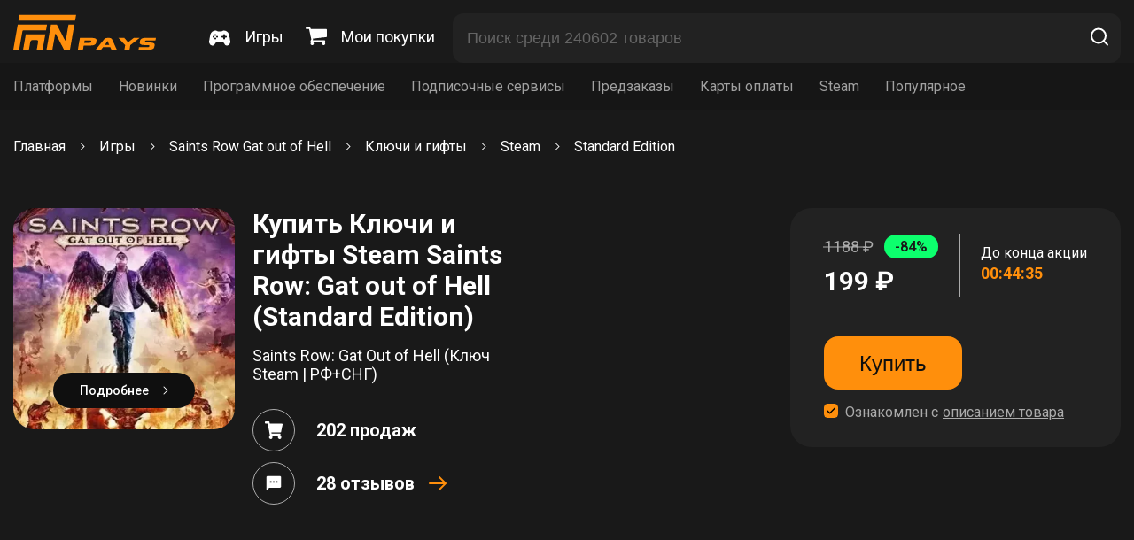

--- FILE ---
content_type: text/html; charset=UTF-8
request_url: https://fanpays.net/catalog/saints-row-gat-out-of-hell-2415-funpay
body_size: 12297
content:
<!DOCTYPE html>
<html lang="ru">
    <head>
                                    <link rel="canonical" href="https://fanpays.net/catalog/saints-row-gat-out-of-hell-2415-funpay" />
                <script>
        // Google Tag Manager
            document.addEventListener('DOMContentLoaded', () => {
                setTimeout(function(){
                    (function(w,d,s,l,i){w[l]=w[l]||[];w[l].push({'gtm.start':
                            new Date().getTime(),event:'gtm.js'});var f=d.getElementsByTagName(s)[0],
                        j=d.createElement(s),dl=l!='dataLayer'?'&l='+l:'';j.async=true;j.src=
                        'https://www.googletagmanager.com/gtm.js?id='+i+dl;f.parentNode.insertBefore(j,f);
                    })(window,document,'script','dataLayer','GTM-MCNPV97');
                    console.log('work');
                    //End Google Tag Manager
                }, 3500);
            });
        </script>
        <!-- End Google Tag Manager -->

        <meta name="format-detection" content="telephone=no">
        <meta name="format-detection" content="date=no">
        <meta name="format-detection" content="address=no">
        <meta name="format-detection" content="email=no">
        <meta http-equiv="X-UA-Compatible" content="IE=edge">
        <meta charset="UTF-8">
        <meta name="viewport" content="width=device-width, initial-scale=1, maximum-scale=1.0, user-scalable=0">
        <meta name="google-site-verification" content="an5l2kqSq3f6lzXqtMzbzF8nSakSH0sRVA5nbyJAQEk" />
        <meta name="yandex-verification" content="a48d73fc60682126" />

        <meta name="description" content="На бирже цифровых товаров Фанпейс вы можете купить Ключи и гифты Steam Saints Row: Gat out of Hell (Standard Edition) по самой выгодной цене на рынке. Доступных предложений: 8. Мгновенная доставка и гарантия сделки.">
        <title>Ключи и гифты Steam Saints Row: Gat out of Hell (Standard Edition) от 198₽ с быстрой доставкой на бирже Fanpays</title>
                    <link href="/css/main.css" rel="stylesheet">
            <link href="/css/styles.css" rel="stylesheet">
            <link rel="stylesheet" href="/css/custom.css" media="screen">
                	<script type="application/ld+json">
		{"@context":"https:\/\/schema.org\/","@type":"Product","name":"Standard Edition","image":["https:\/\/graph.digiseller.ru\/img.ashx?id_d=1"],"description":"\u041f\u043e\u043a\u0443\u043f\u0430\u0439\u0442\u0435 \u043a\u043b\u044e\u0447 Saints Row Gat out of Hell Standard Edition \u0434\u043b\u044f Steam \u043d\u0430 \u0441\u0430\u0439\u0442\u0435 \u0424\u044d\u043d\u043f\u0435\u0439\u0441 \u043e\u0442 198 \u0440\u0443\u0431. \u0441 \u0433\u0430\u0440\u0430\u043d\u0442\u0438\u0435\u0439 ! \u041e\u0442\u0437\u044b\u0432\u044b \u043f\u043e\u043c\u043e\u0433\u0443\u0442 \u0432\u044b\u0431\u0440\u0430\u0442\u044c \u0442\u043e\u0432\u0430\u0440, \u0430 \u0442\u0435\u0445\u043d\u0438\u0447\u0435\u0441\u043a\u0430\u044f \u043f\u043e\u0434\u0434\u0435\u0440\u0436\u043a\u0430 \u043e\u0442\u0432\u0435\u0442\u0438\u0442 \u043d\u0430 \u0432\u0441\u0435 \u0412\u0430\u0448\u0438 \u0432\u043e\u043f\u0440\u043e\u0441\u044b!","sku":2415,"mpn":"25091","brand":{"@type":"Brand","name":"FANPAYS"},"review":{"@type":"Review","reviewRating":{"@type":"Rating","ratingValue":5,"bestRating":"5"},"author":{"@type":"Person","name":"\u041f\u043e\u043a\u0443\u043f\u0430\u0442\u0435\u043b\u0438 Fanpays"}},"aggregateRating":{"@type":"AggregateRating","ratingValue":5,"reviewCount":15},"offers":{"@type":"AggregateOffer","highPrice":1307,"lowPrice":"198.00","offerCount":8,"priceCurrency":"RUB"}}

	</script>
	<script type="application/ld+json">
		{"@context":"https:\/\/schema.org\/","@type":"BreadcrumbList","itemListElement":[{"@type":"ListItem","position":1,"item":{"@id":"https:\/\/fanpays.net\/","type":"Thing","name":"\u0413\u043b\u0430\u0432\u043d\u0430\u044f"}},{"@type":"ListItem","position":2,"item":{"@id":"https:\/\/fanpays.net\/catalog\/igry-po-nazvaniyu-funpay","type":"Thing","name":"\u0418\u0433\u0440\u044b"}},{"@type":"ListItem","position":3,"item":{"@id":"https:\/\/fanpays.net\/catalog\/saints-row-gat-out-of-hell-14440-funpay","type":"Thing","name":"Saints Row Gat out of Hell"}},{"@type":"ListItem","position":4,"item":{"@id":"https:\/\/fanpays.net\/catalog\/saints-row-gat-out-of-hell-keys-funpay","type":"Thing","name":"\u041a\u043b\u044e\u0447\u0438 \u0438 \u0433\u0438\u0444\u0442\u044b"}},{"@type":"ListItem","position":5,"item":{"@id":"https:\/\/fanpays.net\/catalog\/steam-67079-funpay","type":"Thing","name":"Steam"}},{"@type":"ListItem","position":6,"item":{"@id":"https:\/\/fanpays.net\/catalog\/saints-row-gat-out-of-hell-2415-funpay","type":"Thing","name":"Standard Edition"}}]}

	</script>
        <link rel="icon" type="image/x-icon" href="https://fanpays.net/favicon.ico">
        	    </head>
    <body>
    <!-- Google Tag Manager (noscript) -->
    <noscript><iframe src="https://www.googletagmanager.com/ns.html?id=GTM-MCNPV97"
                      height="0" width="0" style="display:none;visibility:hidden"></iframe></noscript>
    <!-- End Google Tag Manager (noscript) -->
        	<header class="header pt-8 pb-6">
	<div class="container container-flex container-align-center">
		<a class="logo mr-10" href="/"><img src="/images/logo.svg" width="161" height="43" alt="Fanpays"/></a>
		<div class="btn-mob-menu js-mob-menu-open">
			<div></div>
			<div></div>
			<div></div>
		</div>
		<div class="mob-menu js-mob-menu">
			<div class="mob-menu-header mb-10">
				<a class="logo mr-10" href="#"><img src="../images/logo.svg" width="161" height="43" alt="Fanpays"/></a>
				<div class="mob-menu-close js-close-mob-menu">
					<svg width="29" height="30" viewbox="0 0 29 30" fill="none" xmlns="http://www.w3.org/2000/svg">
						<rect x="6.58594" y="21.5859" width="20" height="2" rx="1" transform="rotate(-45 6.58594 21.5859)" fill="#FEFFFF"></rect>
						<rect width="20" height="2" rx="1" transform="matrix(-0.707107 -0.707107 -0.707107 0.707107 21.9204 21.3638)" fill="#FEFFFF"></rect>
					</svg>
				</div>
			</div>
			<div class="menu mb-2">
				<ul>
					<li class="mb-4">
						<a href="/all-games">
							<svg class="mr-4" width="24" height="22" viewbox="0 0 24 22" fill="none" xmlns="http://www.w3.org/2000/svg">
								<g clip-path="url(#clip0_309_6311)">
									<path d="M23.9275 16.3707L22.7506 9.74801C22.2166 6.74012 19.7677 4.55725 16.9258 4.55725H16.4768C15.8158 4.55725 15.1799 4.76724 14.6339 5.16524C14.2189 5.46724 14.0319 5.50024 13.9719 5.50024C13.9719 5.50024 13.9712 6.07071 14.2979 6.43624C14.5789 6.43624 12.9999 7.61018 12.9999 7.96815C12.9999 9.34607 15.1209 7.20219 16.4998 7.20219C17.8788 7.20219 19.9647 8.58012 19.9647 7.20219L19.1489 5.67028C19.1489 5.11831 15.8721 5.53235 15.3191 5.53235C14.3192 13.196 17.617 5.1183 17.617 5.67028L16.9258 5.16421C16.9258 5.4402 16.1048 4.90433 15.8298 4.90433C15.5745 4.90433 13.9719 5.77623 13.9719 5.50024C13.9719 5.50024 14.6655 5.50024 13.2766 5.50024C11.8856 5.50024 11.0001 5.50019 11.0001 5.50019H10.0281C9.96811 5.50019 9.78113 5.4672 9.36513 5.16421C8.82014 4.76724 8.18417 4.55725 7.52321 4.55725H7.07421C4.23235 4.55725 1.78342 6.74017 1.24945 9.74801L0.0725112 16.3707C-0.164479 17.7067 0.185522 19.0546 1.03345 20.0666C1.79744 20.9776 2.89136 21.4995 4.03534 21.4995C4.9323 21.4995 5.75727 21.0235 6.24226 20.2276L7.13623 18.7627C7.59619 18.0067 8.26718 17.4997 8.80617 17.4997H15.1939C15.7329 17.4997 16.4038 18.0067 16.8648 18.7627L17.7578 20.2276C18.2428 21.0235 19.0677 21.4995 19.9647 21.4995C21.1086 21.4995 22.2026 20.9776 22.9666 20.0666C23.8145 19.0546 24.1645 17.7067 23.9275 16.3707ZM7.0002 8.50011C7.55218 8.50011 8.00014 8.94807 8.00014 9.50005C8.00014 10.052 7.55218 10.5 7.0002 10.5C6.44822 10.5 6.00026 10.052 6.00026 9.50005C6.00026 8.94807 6.44822 8.50011 7.0002 8.50011ZM5.00032 12.4999C4.44834 12.4999 4.00038 12.052 4.00038 11.5C4.00038 10.948 4.44834 10.5 5.00032 10.5C5.55229 10.5 6.00026 10.948 6.00026 11.5C6.00026 12.052 5.55229 12.4999 5.00032 12.4999ZM7.0002 14.4999C6.44822 14.4999 6.00026 14.0519 6.00026 13.4999C6.00026 12.9479 6.44822 12.5 7.0002 12.5C7.55218 12.5 8.00014 12.9479 8.00014 13.4999C8.00019 14.0518 7.55218 14.4999 7.0002 14.4999ZM9.00013 12.4999C8.44815 12.4999 8.00019 12.052 8.00019 11.5C8.00019 10.948 8.44815 10.5 9.00013 10.5C9.55211 10.5 10.0001 10.948 10.0001 11.5C10.0001 12.052 9.55211 12.4999 9.00013 12.4999ZM18.9997 12.4999H17.9997V13.4999C17.9997 14.0518 17.5528 14.4998 16.9998 14.4998C16.4468 14.4998 15.9999 14.0518 15.9999 13.4999V12.4999H14.9999C14.447 12.4999 14 12.052 14 11.5C14 10.948 14.447 10.5 14.9999 10.5H15.9999V9.5001C15.9999 8.94812 16.4468 8.50016 16.9998 8.50016C17.5528 8.50016 17.9997 8.94812 17.9997 9.5001V10.5H18.9997C19.5527 10.5 19.9996 10.948 19.9996 11.5C19.9996 12.052 19.5527 12.4999 18.9997 12.4999Z" fill="white"></path>
								</g>
								<defs>
									<clippath id="clip0_309_6311">
										<rect width="24" height="21" fill="white" transform="translate(0 0.5)"></rect>
									</clippath>
								</defs>
							</svg>
							<span>Игры</span>
						</a>
					</li>
					<li class="mb-4">
						<a target="_blank" rel="nofollow" href="https://payment.ggsel.net/profile/history">
							<svg class="mr-4" width="24" height="20" viewbox="0 0 24 20" fill="none" xmlns="http://www.w3.org/2000/svg">
								<path d="M9.23077 18.1818C9.23077 18.6742 9.04808 19.1004 8.68269 19.4602C8.31731 19.8201 7.88462 20 7.38462 20C6.88462 20 6.45192 19.8201 6.08654 19.4602C5.72115 19.1004 5.53846 18.6742 5.53846 18.1818C5.53846 17.6894 5.72115 17.2633 6.08654 16.9034C6.45192 16.5436 6.88462 16.3636 7.38462 16.3636C7.88462 16.3636 8.31731 16.5436 8.68269 16.9034C9.04808 17.2633 9.23077 17.6894 9.23077 18.1818ZM22.1538 18.1818C22.1538 18.6742 21.9712 19.1004 21.6058 19.4602C21.2404 19.8201 20.8077 20 20.3077 20C19.8077 20 19.375 19.8201 19.0096 19.4602C18.6442 19.1004 18.4615 18.6742 18.4615 18.1818C18.4615 17.6894 18.6442 17.2633 19.0096 16.9034C19.375 16.5436 19.8077 16.3636 20.3077 16.3636C20.8077 16.3636 21.2404 16.5436 21.6058 16.9034C21.9712 17.2633 22.1538 17.6894 22.1538 18.1818ZM24 2.72727V10C24 10.2273 23.9207 10.4285 23.762 10.6037C23.6034 10.7789 23.4087 10.8807 23.1779 10.9091L8.12019 12.642C8.24519 13.2102 8.30769 13.5417 8.30769 13.6364C8.30769 13.7879 8.19231 14.0909 7.96154 14.5455H21.2308C21.4808 14.5455 21.6971 14.6354 21.8798 14.8153C22.0625 14.9953 22.1538 15.2083 22.1538 15.4545C22.1538 15.7008 22.0625 15.9138 21.8798 16.0938C21.6971 16.2737 21.4808 16.3636 21.2308 16.3636H6.46154C6.21154 16.3636 5.99519 16.2737 5.8125 16.0938C5.62981 15.9138 5.53846 15.7008 5.53846 15.4545C5.53846 15.3504 5.57692 15.2012 5.65385 15.0071C5.73077 14.813 5.80769 14.6425 5.88462 14.4957C5.96154 14.349 6.0649 14.1596 6.19471 13.9276C6.32452 13.6955 6.39904 13.5559 6.41827 13.5085L3.86538 1.81818H0.923077C0.673077 1.81818 0.456731 1.72822 0.274038 1.5483C0.0913462 1.36837 0 1.1553 0 0.909091C0 0.662879 0.0913462 0.449811 0.274038 0.269886C0.456731 0.0899621 0.673077 0 0.923077 0H4.61538C4.76923 0 4.90625 0.0307765 5.02644 0.0923295C5.14663 0.153883 5.24038 0.227273 5.30769 0.3125C5.375 0.397727 5.4375 0.513731 5.49519 0.660511C5.55288 0.807292 5.59135 0.930398 5.61058 1.02983C5.62981 1.12926 5.65625 1.26894 5.6899 1.44886C5.72356 1.62879 5.74519 1.75189 5.75481 1.81818H23.0769C23.3269 1.81818 23.5433 1.90814 23.726 2.08807C23.9087 2.26799 24 2.48106 24 2.72727Z" fill="white"></path>
							</svg>
							<span>Мои покупки</span>
						</a>
					</li>
					<li
						class="mb-4">					</li>
				</ul>
			</div>
			<div class="menu menu-mob-cats mb-6">
				<ul>
					<li>
						<a class="menu-mob-cats-link parent" href="#">Платформы</a>
						<div class="menu-sub ptb-2">
							<span class="nav-cat">
								<svg width="10" height="6" viewbox="0 0 10 6" fill="none" xmlns="http://www.w3.org/2000/svg">
									<path d="M4.99864 5.41667L9.6653 0.75H0.33197L4.99864 5.41667Z" fill="#fff"></path>
								</svg>
								Главная
							</span>
																						<a class="ptb-2 plr-4" href="/platform/gog-games-funpay">
									<span>GOG</span>
								</a>
													</div>
					</li>
					<li>
						<a class="menu-mob-cats-link parent" href="#">Новинки</a>
						<div class="menu-sub ptb-2">
							<span class="nav-cat">
								<svg width="10" height="6" viewbox="0 0 10 6" fill="none" xmlns="http://www.w3.org/2000/svg">
									<path d="M4.99864 5.41667L9.6653 0.75H0.33197L4.99864 5.41667Z" fill="#fff"></path>
								</svg>
								Главная
							</span>
																						<a class="ptb-2 plr-4" href="/catalog/hogwarts-legacy-funpay">
									<span>Hogwarts legacy</span>
								</a>
															<a class="ptb-2 plr-4" href="/catalog/atomic-heart-13461-funpay">
									<span>Atomic Heart</span>
								</a>
															<a class="ptb-2 plr-4" href="/catalog/sons-of-the-forest-14112-funpay">
									<span>Sons of the Forest</span>
								</a>
															<a class="ptb-2 plr-4" href="/catalog/resident-evil-4-remake-funpay">
									<span>Resident Evil 4 Remake</span>
								</a>
													</div>
					</li>
					<li>
												<a class="menu-mob-cats-link parent" href="#">Программное обеспечение</a>
						<div class="menu-sub ptb-2">
							<span class="nav-cat">
								<svg width="10" height="6" viewbox="0 0 10 6" fill="none" xmlns="http://www.w3.org/2000/svg">
									<path d="M4.99864 5.41667L9.6653 0.75H0.33197L4.99864 5.41667Z" fill="#fff"></path>
								</svg>
								Главная
							</span>
																					<a class="ptb-2 plr-4 btn" href="/all-games/software">
								<span>Смотреть все</span>
							</a>
						</div>
					</li>
					<li>
												<a class="menu-mob-cats-link parent" href="#">Подписочные сервисы</a>
						<div class="menu-sub ptb-2">
							<span class="nav-cat">
								<svg width="10" height="6" viewbox="0 0 10 6" fill="none" xmlns="http://www.w3.org/2000/svg">
									<path d="M4.99864 5.41667L9.6653 0.75H0.33197L4.99864 5.41667Z" fill="#fff"></path>
								</svg>
								Главная
							</span>
																					<a class="ptb-2 plr-4 btn" href="/all-games/subscription-services">
								<span>Смотреть все</span>
							</a>
						</div>
					</li>
					<li>
												<a class="menu-mob-cats-link parent" href="#">Предзаказы</a>
						<div class="menu-sub ptb-2">
							<span class="nav-cat">
								<svg width="10" height="6" viewbox="0 0 10 6" fill="none" xmlns="http://www.w3.org/2000/svg">
									<path d="M4.99864 5.41667L9.6653 0.75H0.33197L4.99864 5.41667Z" fill="#fff"></path>
								</svg>
								Главная
							</span>
																					<a class="ptb-2 plr-4 btn" href="/all-games/pre-orders-first">
								<span>Смотреть все</span>
							</a>
						</div>
					</li>

																<li>
							<a class="menu-mob-cats-link parent" href="#">Карты оплаты</a>

							
															<div class="menu-sub ptb-2">
									<span class="nav-cat">
										<svg width="10" height="6" viewbox="0 0 10 6" fill="none" xmlns="http://www.w3.org/2000/svg">
											<path d="M4.99864 5.41667L9.6653 0.75H0.33197L4.99864 5.41667Z" fill="#fff"></path>
										</svg>
										Главная
									</span>
																			<a class="ptb-2 plr-4" href="/catalog/gift-cards-51017-funpay">
											<span>Google Play</span>
										</a>
																			<a class="ptb-2 plr-4" href="/catalog/podarochnye-karty-funpay">
											<span>Apple Itunes</span>
										</a>
																			<a class="ptb-2 plr-4" href="/catalog/steam-podarochnye-karty-funpay">
											<span>Steam</span>
										</a>
																			<a class="ptb-2 plr-4" href="/catalog/gift-cards-26329-funpay">
											<span>Blizzard</span>
										</a>
																			<a class="ptb-2 plr-4" href="/catalog/payment-cards-funpay">
											<span>PlayStation Store</span>
										</a>
																			<a class="ptb-2 plr-4" href="/catalog/gift-cards-26318-funpay">
											<span>Nintendo eShop</span>
										</a>
																	</div>
													</li>
											<li>
							<a class="menu-mob-cats-link parent" href="#">Steam</a>

							
															<div class="menu-sub ptb-2">
									<span class="nav-cat">
										<svg width="10" height="6" viewbox="0 0 10 6" fill="none" xmlns="http://www.w3.org/2000/svg">
											<path d="M4.99864 5.41667L9.6653 0.75H0.33197L4.99864 5.41667Z" fill="#fff"></path>
										</svg>
										Главная
									</span>
																			<a class="ptb-2 plr-4" href="/catalog/ochki-steam-funpay">
											<span>Купить очки</span>
										</a>
																			<a class="ptb-2 plr-4" href="/catalog/services-27633-funpay">
											<span>Сменить регион</span>
										</a>
																			<a class="ptb-2 plr-4" href="/catalog/steam-wallet-funpay">
											<span>Пополнить баланс</span>
										</a>
																	</div>
													</li>
											<li>
							<a class="menu-mob-cats-link parent" href="#">Популярное</a>

							
															<div class="menu-sub ptb-2">
									<span class="nav-cat">
										<svg width="10" height="6" viewbox="0 0 10 6" fill="none" xmlns="http://www.w3.org/2000/svg">
											<path d="M4.99864 5.41667L9.6653 0.75H0.33197L4.99864 5.41667Z" fill="#fff"></path>
										</svg>
										Главная
									</span>
																			<a class="ptb-2 plr-4" href="/catalog/the-long-drive-19955-funpay">
											<span>The Long Drive</span>
										</a>
																			<a class="ptb-2 plr-4" href="/catalog/roblox-funpay">
											<span>Roblox</span>
										</a>
																			<a class="ptb-2 plr-4" href="/catalog/chatgpt-funpay">
											<span>ChatGPT</span>
										</a>
																			<a class="ptb-2 plr-4" href="/catalog/raft-19030-funpay">
											<span>Raft</span>
										</a>
																			<a class="ptb-2 plr-4" href="/catalog/minecraft-10054-funpay">
											<span>Minecraft</span>
										</a>
																			<a class="ptb-2 plr-4" href="/catalog/grand-theft-auto-5-first-funpay">
											<span>GTA 5</span>
										</a>
																	</div>
													</li>
									</ul>
			</div>
			
		</div>
		<nav class="menu mr-16">
			<ul>
				<li class="ml-5 mr-5">
					<a href="/all-games">
						<svg class="mr-4" width="24" height="22" viewbox="0 0 24 22" fill="none" xmlns="http://www.w3.org/2000/svg">
							<g clip-path="url(#clip0_309_6311)">
								<path d="M23.9275 16.3707L22.7506 9.74801C22.2166 6.74012 19.7677 4.55725 16.9258 4.55725H16.4768C15.8158 4.55725 15.1799 4.76724 14.6339 5.16524C14.2189 5.46724 14.0319 5.50024 13.9719 5.50024C13.9719 5.50024 13.9712 6.07071 14.2979 6.43624C14.5789 6.43624 12.9999 7.61018 12.9999 7.96815C12.9999 9.34607 15.1209 7.20219 16.4998 7.20219C17.8788 7.20219 19.9647 8.58012 19.9647 7.20219L19.1489 5.67028C19.1489 5.11831 15.8721 5.53235 15.3191 5.53235C14.3192 13.196 17.617 5.1183 17.617 5.67028L16.9258 5.16421C16.9258 5.4402 16.1048 4.90433 15.8298 4.90433C15.5745 4.90433 13.9719 5.77623 13.9719 5.50024C13.9719 5.50024 14.6655 5.50024 13.2766 5.50024C11.8856 5.50024 11.0001 5.50019 11.0001 5.50019H10.0281C9.96811 5.50019 9.78113 5.4672 9.36513 5.16421C8.82014 4.76724 8.18417 4.55725 7.52321 4.55725H7.07421C4.23235 4.55725 1.78342 6.74017 1.24945 9.74801L0.0725112 16.3707C-0.164479 17.7067 0.185522 19.0546 1.03345 20.0666C1.79744 20.9776 2.89136 21.4995 4.03534 21.4995C4.9323 21.4995 5.75727 21.0235 6.24226 20.2276L7.13623 18.7627C7.59619 18.0067 8.26718 17.4997 8.80617 17.4997H15.1939C15.7329 17.4997 16.4038 18.0067 16.8648 18.7627L17.7578 20.2276C18.2428 21.0235 19.0677 21.4995 19.9647 21.4995C21.1086 21.4995 22.2026 20.9776 22.9666 20.0666C23.8145 19.0546 24.1645 17.7067 23.9275 16.3707ZM7.0002 8.50011C7.55218 8.50011 8.00014 8.94807 8.00014 9.50005C8.00014 10.052 7.55218 10.5 7.0002 10.5C6.44822 10.5 6.00026 10.052 6.00026 9.50005C6.00026 8.94807 6.44822 8.50011 7.0002 8.50011ZM5.00032 12.4999C4.44834 12.4999 4.00038 12.052 4.00038 11.5C4.00038 10.948 4.44834 10.5 5.00032 10.5C5.55229 10.5 6.00026 10.948 6.00026 11.5C6.00026 12.052 5.55229 12.4999 5.00032 12.4999ZM7.0002 14.4999C6.44822 14.4999 6.00026 14.0519 6.00026 13.4999C6.00026 12.9479 6.44822 12.5 7.0002 12.5C7.55218 12.5 8.00014 12.9479 8.00014 13.4999C8.00019 14.0518 7.55218 14.4999 7.0002 14.4999ZM9.00013 12.4999C8.44815 12.4999 8.00019 12.052 8.00019 11.5C8.00019 10.948 8.44815 10.5 9.00013 10.5C9.55211 10.5 10.0001 10.948 10.0001 11.5C10.0001 12.052 9.55211 12.4999 9.00013 12.4999ZM18.9997 12.4999H17.9997V13.4999C17.9997 14.0518 17.5528 14.4998 16.9998 14.4998C16.4468 14.4998 15.9999 14.0518 15.9999 13.4999V12.4999H14.9999C14.447 12.4999 14 12.052 14 11.5C14 10.948 14.447 10.5 14.9999 10.5H15.9999V9.5001C15.9999 8.94812 16.4468 8.50016 16.9998 8.50016C17.5528 8.50016 17.9997 8.94812 17.9997 9.5001V10.5H18.9997C19.5527 10.5 19.9996 10.948 19.9996 11.5C19.9996 12.052 19.5527 12.4999 18.9997 12.4999Z" fill="white"></path>
							</g>
							<defs>
								<clippath id="clip0_309_6311">
									<rect width="24" height="21" fill="white" transform="translate(0 0.5)"></rect>
								</clippath>
							</defs>
						</svg>
						<span>Игры</span>
					</a>
				</li>
				<li class="ml-5 mr-5">
					<a target="_blank" rel="nofollow" href="https://payment.ggsel.net/profile/history">
						<svg class="mr-4" width="24" height="20" viewbox="0 0 24 20" fill="none" xmlns="http://www.w3.org/2000/svg">
							<path d="M9.23077 18.1818C9.23077 18.6742 9.04808 19.1004 8.68269 19.4602C8.31731 19.8201 7.88462 20 7.38462 20C6.88462 20 6.45192 19.8201 6.08654 19.4602C5.72115 19.1004 5.53846 18.6742 5.53846 18.1818C5.53846 17.6894 5.72115 17.2633 6.08654 16.9034C6.45192 16.5436 6.88462 16.3636 7.38462 16.3636C7.88462 16.3636 8.31731 16.5436 8.68269 16.9034C9.04808 17.2633 9.23077 17.6894 9.23077 18.1818ZM22.1538 18.1818C22.1538 18.6742 21.9712 19.1004 21.6058 19.4602C21.2404 19.8201 20.8077 20 20.3077 20C19.8077 20 19.375 19.8201 19.0096 19.4602C18.6442 19.1004 18.4615 18.6742 18.4615 18.1818C18.4615 17.6894 18.6442 17.2633 19.0096 16.9034C19.375 16.5436 19.8077 16.3636 20.3077 16.3636C20.8077 16.3636 21.2404 16.5436 21.6058 16.9034C21.9712 17.2633 22.1538 17.6894 22.1538 18.1818ZM24 2.72727V10C24 10.2273 23.9207 10.4285 23.762 10.6037C23.6034 10.7789 23.4087 10.8807 23.1779 10.9091L8.12019 12.642C8.24519 13.2102 8.30769 13.5417 8.30769 13.6364C8.30769 13.7879 8.19231 14.0909 7.96154 14.5455H21.2308C21.4808 14.5455 21.6971 14.6354 21.8798 14.8153C22.0625 14.9953 22.1538 15.2083 22.1538 15.4545C22.1538 15.7008 22.0625 15.9138 21.8798 16.0938C21.6971 16.2737 21.4808 16.3636 21.2308 16.3636H6.46154C6.21154 16.3636 5.99519 16.2737 5.8125 16.0938C5.62981 15.9138 5.53846 15.7008 5.53846 15.4545C5.53846 15.3504 5.57692 15.2012 5.65385 15.0071C5.73077 14.813 5.80769 14.6425 5.88462 14.4957C5.96154 14.349 6.0649 14.1596 6.19471 13.9276C6.32452 13.6955 6.39904 13.5559 6.41827 13.5085L3.86538 1.81818H0.923077C0.673077 1.81818 0.456731 1.72822 0.274038 1.5483C0.0913462 1.36837 0 1.1553 0 0.909091C0 0.662879 0.0913462 0.449811 0.274038 0.269886C0.456731 0.0899621 0.673077 0 0.923077 0H4.61538C4.76923 0 4.90625 0.0307765 5.02644 0.0923295C5.14663 0.153883 5.24038 0.227273 5.30769 0.3125C5.375 0.397727 5.4375 0.513731 5.49519 0.660511C5.55288 0.807292 5.59135 0.930398 5.61058 1.02983C5.62981 1.12926 5.65625 1.26894 5.6899 1.44886C5.72356 1.62879 5.74519 1.75189 5.75481 1.81818H23.0769C23.3269 1.81818 23.5433 1.90814 23.726 2.08807C23.9087 2.26799 24 2.48106 24 2.72727Z" fill="white"></path>
						</svg>
						<span>Мои покупки</span>
					</a>
				</li>
							</ul>
		</nav>
				<div
			class="search-block">
						<input class="pl-4 pr-14 js-search-input" type="text" placeholder="Поиск среди 240602 товаров" data-path="/search" />
			<button class="search-block-button js-search-button">
				<svg width="24" height="24" viewbox="0 0 24 24" fill="none" xmlns="http://www.w3.org/2000/svg">
					<path d="M11 19C15.4183 19 19 15.4183 19 11C19 6.58172 15.4183 3 11 3C6.58172 3 3 6.58172 3 11C3 15.4183 6.58172 19 11 19Z" stroke="white" stroke-width="2" stroke-linecap="round" stroke-linejoin="round"></path>
					<path d="M21.0004 20.9999L16.6504 16.6499" stroke="white" stroke-width="2" stroke-linecap="round" stroke-linejoin="round"></path>
				</svg>
			</button>
		</div>
			</div>
</header>
<div class="menu-list pt-4 pb-4">
	<div class="container container-flex container-align-center">
		<nav class="menu">
			<ul>
				<li>
					<a class="ml-3 mr-3" href="#">Платформы</a>
					<div class="menu-sub ptb-2">
																			<a class="ptb-2 plr-4" href="/platform/gog-games-funpay">
								<span>GOG</span>
							</a>
											</div>
				</li>
				<li>
					<a class="ml-3 mr-3" href="#">Новинки</a>
					<div class="menu-sub ptb-2">
																			<a class="ptb-2 plr-4" href="/catalog/hogwarts-legacy-funpay">
								<span>Hogwarts legacy</span>
							</a>
													<a class="ptb-2 plr-4" href="/catalog/atomic-heart-13461-funpay">
								<span>Atomic Heart</span>
							</a>
													<a class="ptb-2 plr-4" href="/catalog/sons-of-the-forest-14112-funpay">
								<span>Sons of the Forest</span>
							</a>
													<a class="ptb-2 plr-4" href="/catalog/resident-evil-4-remake-funpay">
								<span>Resident Evil 4 Remake</span>
							</a>
											</div>
				</li>
				<li>
										<a class="ml-3 mr-3" href="#">Программное обеспечение</a>
					<div class="menu-sub ptb-2">
																		<a class="ptb-2 plr-4 btn" href="/all-games/software">
							<span>Смотреть все</span>
						</a>
					</div>
				</li>
				<li>
										<a class="ml-3 mr-3" href="#">Подписочные сервисы</a>
					<div class="menu-sub ptb-2">
																		<a class="ptb-2 plr-4 btn" href="/all-games/subscription-services">
							<span>Смотреть все</span>
						</a>
					</div>
				</li>
				<li>
										<a class="ml-3 mr-3" href="#">Предзаказы</a>
					<div class="menu-sub ptb-2">
																		<a class="ptb-2 plr-4 btn" href="/all-games/pre-orders-first">
							<span>Смотреть все</span>
						</a>
					</div>
				</li>

													<li>
						<a class="ml-3 mr-3" href="#">Карты оплаты</a>

						
													<div class="menu-sub ptb-2">
																	<a class="ptb-2 plr-4" href="/catalog/gift-cards-51017-funpay">
										<span>Google Play</span>
									</a>
																	<a class="ptb-2 plr-4" href="/catalog/podarochnye-karty-funpay">
										<span>Apple Itunes</span>
									</a>
																	<a class="ptb-2 plr-4" href="/catalog/steam-podarochnye-karty-funpay">
										<span>Steam</span>
									</a>
																	<a class="ptb-2 plr-4" href="/catalog/gift-cards-26329-funpay">
										<span>Blizzard</span>
									</a>
																	<a class="ptb-2 plr-4" href="/catalog/payment-cards-funpay">
										<span>PlayStation Store</span>
									</a>
																	<a class="ptb-2 plr-4" href="/catalog/gift-cards-26318-funpay">
										<span>Nintendo eShop</span>
									</a>
															</div>
											</li>
									<li>
						<a class="ml-3 mr-3" href="#">Steam</a>

						
													<div class="menu-sub ptb-2">
																	<a class="ptb-2 plr-4" href="/catalog/ochki-steam-funpay">
										<span>Купить очки</span>
									</a>
																	<a class="ptb-2 plr-4" href="/catalog/services-27633-funpay">
										<span>Сменить регион</span>
									</a>
																	<a class="ptb-2 plr-4" href="/catalog/steam-wallet-funpay">
										<span>Пополнить баланс</span>
									</a>
															</div>
											</li>
									<li>
						<a class="ml-3 mr-3" href="#">Популярное</a>

						
													<div class="menu-sub ptb-2">
																	<a class="ptb-2 plr-4" href="/catalog/the-long-drive-19955-funpay">
										<span>The Long Drive</span>
									</a>
																	<a class="ptb-2 plr-4" href="/catalog/roblox-funpay">
										<span>Roblox</span>
									</a>
																	<a class="ptb-2 plr-4" href="/catalog/chatgpt-funpay">
										<span>ChatGPT</span>
									</a>
																	<a class="ptb-2 plr-4" href="/catalog/raft-19030-funpay">
										<span>Raft</span>
									</a>
																	<a class="ptb-2 plr-4" href="/catalog/minecraft-10054-funpay">
										<span>Minecraft</span>
									</a>
																	<a class="ptb-2 plr-4" href="/catalog/grand-theft-auto-5-first-funpay">
										<span>GTA 5</span>
									</a>
															</div>
											</li>
							</ul>
		</nav>
	</div>
</div>
	<section class="main">
		<div class="page-category">
			<div class="category-header-wrap pt-8 pb-15 mb-20 ">
				<div class="container container-flex container-align-center container-wrap">
					<div class="breadcrumbs w-100 mt-6 mb-13 pb-2">
																					<a href="/">Главная</a>
																						<svg class="mlr-4" width="6" height="9" viewbox="0 0 6 9" fill="none" xmlns="http://www.w3.org/2000/svg">
									<path d="M0.646447 8.14645C0.451184 8.34171 0.451184 8.65829 0.646447 8.85355C0.841709 9.04882 1.15829 9.04882 1.35355 8.85355L0.646447 8.14645ZM5 4.5L5.35355 4.85355C5.54882 4.65829 5.54882 4.34171 5.35355 4.14645L5 4.5ZM1.35355 0.146447C1.15829 -0.0488155 0.841709 -0.0488155 0.646447 0.146447C0.451184 0.341709 0.451184 0.658291 0.646447 0.853553L1.35355 0.146447ZM1.35355 8.85355L5.35355 4.85355L4.64645 4.14645L0.646447 8.14645L1.35355 8.85355ZM5.35355 4.14645L1.35355 0.146447L0.646447 0.853553L4.64645 4.85355L5.35355 4.14645Z" fill="white"></path>
								</svg>
																												<a href="/catalog/igry-po-nazvaniyu-funpay">Игры</a>
																						<svg class="mlr-4" width="6" height="9" viewbox="0 0 6 9" fill="none" xmlns="http://www.w3.org/2000/svg">
									<path d="M0.646447 8.14645C0.451184 8.34171 0.451184 8.65829 0.646447 8.85355C0.841709 9.04882 1.15829 9.04882 1.35355 8.85355L0.646447 8.14645ZM5 4.5L5.35355 4.85355C5.54882 4.65829 5.54882 4.34171 5.35355 4.14645L5 4.5ZM1.35355 0.146447C1.15829 -0.0488155 0.841709 -0.0488155 0.646447 0.146447C0.451184 0.341709 0.451184 0.658291 0.646447 0.853553L1.35355 0.146447ZM1.35355 8.85355L5.35355 4.85355L4.64645 4.14645L0.646447 8.14645L1.35355 8.85355ZM5.35355 4.14645L1.35355 0.146447L0.646447 0.853553L4.64645 4.85355L5.35355 4.14645Z" fill="white"></path>
								</svg>
																												<a href="/catalog/saints-row-gat-out-of-hell-14440-funpay">Saints Row Gat out of Hell</a>
																						<svg class="mlr-4" width="6" height="9" viewbox="0 0 6 9" fill="none" xmlns="http://www.w3.org/2000/svg">
									<path d="M0.646447 8.14645C0.451184 8.34171 0.451184 8.65829 0.646447 8.85355C0.841709 9.04882 1.15829 9.04882 1.35355 8.85355L0.646447 8.14645ZM5 4.5L5.35355 4.85355C5.54882 4.65829 5.54882 4.34171 5.35355 4.14645L5 4.5ZM1.35355 0.146447C1.15829 -0.0488155 0.841709 -0.0488155 0.646447 0.146447C0.451184 0.341709 0.451184 0.658291 0.646447 0.853553L1.35355 0.146447ZM1.35355 8.85355L5.35355 4.85355L4.64645 4.14645L0.646447 8.14645L1.35355 8.85355ZM5.35355 4.14645L1.35355 0.146447L0.646447 0.853553L4.64645 4.85355L5.35355 4.14645Z" fill="white"></path>
								</svg>
																												<a href="/catalog/saints-row-gat-out-of-hell-keys-funpay">Ключи и гифты</a>
																						<svg class="mlr-4" width="6" height="9" viewbox="0 0 6 9" fill="none" xmlns="http://www.w3.org/2000/svg">
									<path d="M0.646447 8.14645C0.451184 8.34171 0.451184 8.65829 0.646447 8.85355C0.841709 9.04882 1.15829 9.04882 1.35355 8.85355L0.646447 8.14645ZM5 4.5L5.35355 4.85355C5.54882 4.65829 5.54882 4.34171 5.35355 4.14645L5 4.5ZM1.35355 0.146447C1.15829 -0.0488155 0.841709 -0.0488155 0.646447 0.146447C0.451184 0.341709 0.451184 0.658291 0.646447 0.853553L1.35355 0.146447ZM1.35355 8.85355L5.35355 4.85355L4.64645 4.14645L0.646447 8.14645L1.35355 8.85355ZM5.35355 4.14645L1.35355 0.146447L0.646447 0.853553L4.64645 4.85355L5.35355 4.14645Z" fill="white"></path>
								</svg>
																												<a href="/catalog/steam-67079-funpay">Steam</a>
																						<svg class="mlr-4" width="6" height="9" viewbox="0 0 6 9" fill="none" xmlns="http://www.w3.org/2000/svg">
									<path d="M0.646447 8.14645C0.451184 8.34171 0.451184 8.65829 0.646447 8.85355C0.841709 9.04882 1.15829 9.04882 1.35355 8.85355L0.646447 8.14645ZM5 4.5L5.35355 4.85355C5.54882 4.65829 5.54882 4.34171 5.35355 4.14645L5 4.5ZM1.35355 0.146447C1.15829 -0.0488155 0.841709 -0.0488155 0.646447 0.146447C0.451184 0.341709 0.451184 0.658291 0.646447 0.853553L1.35355 0.146447ZM1.35355 8.85355L5.35355 4.85355L4.64645 4.14645L0.646447 8.14645L1.35355 8.85355ZM5.35355 4.14645L1.35355 0.146447L0.646447 0.853553L4.64645 4.85355L5.35355 4.14645Z" fill="white"></path>
								</svg>
																												<a href="/catalog/saints-row-gat-out-of-hell-2415-funpay">Standard Edition</a>
																									</div>
											        <div class="category-header w-100">
        <div class="category-header-left">
            <a class="category-header-img" href="/product/5442951-funpay">
                <img class="lozad" data-src="https://img.ggsel.ru/5442951/original/310x310/9273485_imgwebp.webp" height="310" width="310">
                <div class="category-header-img-link">
                    <span>Подробнее</span>
                    <svg width="6" height="10" viewbox="0 0 6 10" fill="none" xmlns="http://www.w3.org/2000/svg">
                        <path d="M0.646447 8.64645C0.451184 8.84171 0.451184 9.15829 0.646447 9.35355C0.841709 9.54882 1.15829 9.54882 1.35355 9.35355L0.646447 8.64645ZM5 5L5.35355 5.35355C5.54882 5.15829 5.54882 4.84171 5.35355 4.64645L5 5ZM1.35355 0.646447C1.15829 0.451184 0.841709 0.451184 0.646447 0.646447C0.451184 0.841709 0.451184 1.15829 0.646447 1.35355L1.35355 0.646447ZM1.35355 9.35355L5.35355 5.35355L4.64645 4.64645L0.646447 8.64645L1.35355 9.35355ZM5.35355 4.64645L1.35355 0.646447L0.646447 1.35355L4.64645 5.35355L5.35355 4.64645Z"
                              fill="white"></path>
                    </svg>
                </div>
            </a>
        </div>
        <div class="category-header-center">
                            <h1 class="mb-4">Купить Ключи и гифты Steam Saints Row: Gat out of Hell (Standard Edition)</h1>
                        <div class="sub-title">Saints Row: Gat Out of Hell (Ключ Steam | РФ+СНГ)</div>
            <div class="category-stats-items">
                <div class="category-stats-item mb-3">
                    <div class="category-stats-item-icon mr-6">
                        <svg width="20" height="20" viewbox="0 0 20 20" fill="none" xmlns="http://www.w3.org/2000/svg">
                            <path d="M18.3375 11.7703L19.9789 3.64527C20.0974 3.05863 19.7011 2.5 19.1663 2.5H5.52806L5.20979 0.749609C5.13049 0.31332 4.78924 0 4.39337 0H0.833334C0.37309 0 0 0.419727 0 0.9375V1.5625C0 2.08027 0.37309 2.5 0.833334 2.5H3.25983L5.69899 15.9154C5.11545 16.293 4.72222 17.0009 4.72222 17.8125C4.72222 19.0206 5.59278 20 6.66667 20C7.74056 20 8.61111 19.0206 8.61111 17.8125C8.61111 17.2002 8.38726 16.6471 8.02695 16.25H15.3064C14.9461 16.6471 14.7222 17.2002 14.7222 17.8125C14.7222 19.0206 15.5928 20 16.6667 20C17.7406 20 18.6111 19.0206 18.6111 17.8125C18.6111 16.9464 18.1636 16.198 17.5146 15.8436L17.7062 14.8953C17.8247 14.3086 17.4283 13.75 16.8936 13.75H7.57351L7.34625 12.5H17.5249C17.914 12.5 18.2513 12.1971 18.3375 11.7703Z"
                                  fill="white"></path>
                        </svg>
                    </div>
                    <div class="category-stats-item-text">202
                        продаж
                    </div>
                </div>
                <a class="category-stats-item mb-3" href="/product/5442951-funpay">
                    <div class="category-stats-item-icon mr-6">
                        <svg width="20" height="20" viewbox="0 0 20 20" fill="none" xmlns="http://www.w3.org/2000/svg">
                            <path d="M16.6666 1.66669H3.33329C2.41663 1.66669 1.67496 2.41669 1.67496 3.33335L1.66663 18.3334L4.99996 15H16.6666C17.5833 15 18.3333 14.25 18.3333 13.3334V3.33335C18.3333 2.41669 17.5833 1.66669 16.6666 1.66669ZM7.49996 9.16669H5.83329V7.50002H7.49996V9.16669ZM10.8333 9.16669H9.16663V7.50002H10.8333V9.16669ZM14.1666 9.16669H12.5V7.50002H14.1666V9.16669Z"
                                  fill="#ffffff"></path>
                        </svg>
                    </div>
                    <div class="category-stats-item-text">28
                        отзывов
                    </div>
                    <svg class="ml-4 icon-arrow" width="20" height="16" viewbox="0 0 20 16" fill="none"
                         xmlns="http://www.w3.org/2000/svg">
                        <path d="M1 8H19M19 8L12.0443 15M19 8L12.0443 1" stroke="#FF8F0C" stroke-width="2"
                              stroke-linecap="round" stroke-linejoin="round"></path>
                    </svg>
                </a>
                                                                                                                                                                            </div>
        </div>
        <div class="category-header-right">
            <div class="category-cost-content">
                <div class="category-cost-sale-wrap pr-6">
                                            <div class="category-cost-sale mb-2">
                            <div class="category-cost-sale-value mr-3">1188
                                ₽</div>
                            <div class="category-cost-sale-percent plr-3">-84%</div>
                        </div>
                                        <div class="category-cost-value">199
                        ₽</div>
                </div>
                                                                                                    <div class="category-time-wrap pl-6">
                        <div class="category-text">До конца акции</div>
                        <div id="timer" class="category-time mb-2">0:44:39</div>
                    </div>
                            </div>
            <button class="btn ptb-3 plr-10 btn-orange mb-4" type="button" onclick="window.open('/product/5442951/pay', '_blank');">
                Купить
            </button>
            <label class="checkbox-button checkbox-agree">
                <input type="checkbox" checked="checked" name="checkbox-agree-name"/>
                <span class="checkbox-button-checkmark"></span>
                <span class="checkbox-button-text">Ознакомлен с</span>
                <a class="checkbox-button-link redirect"
                   href="/product/5442951-funpay#description">описанием товара</a>
            </label>
        </div>
    </div>

            <script type="text/javascript">
            function startTimer() {
                var timer = document.getElementById("timer").innerText;
                timer = timer.split(':');

                var h = parseInt(timer[0]);
                var m = parseInt(timer[1]);
                var s = parseInt(timer[2]);
                if (s == 0) {
                    m--;
                    s = 60;
                    if (m == 0) {
                        h--;
                        m = 60;
                    }
                }
                s--;
                if (h < 10)
                    h = '0' + h;

                if (m < 10)
                    m = '0' + m;

                if (s < 10)
                    s = '0' + s;

                document.getElementById("timer").innerHTML = h + ':' + m + ':' + s;
                setTimeout(startTimer, 1000);
            }

            startTimer();
        </script>
    									</div>
			</div>
			<div class="container container-flex container-align-center container-wrap">
				<section class="category-section">
					<aside class="sidebar">
						<div class="search-block-wrap mb-4">
							<div class="search-block mb-4">
								<input class="pl-4 pr-14 js-catalog-search" type="text" placeholder="Поиск среди товаров"/>
								<button class="search-block-button">
									<svg width="24" height="24" viewbox="0 0 24 24" fill="none" xmlns="http://www.w3.org/2000/svg">
										<path d="M11 19C15.4183 19 19 15.4183 19 11C19 6.58172 15.4183 3 11 3C6.58172 3 3 6.58172 3 11C3 15.4183 6.58172 19 11 19Z" stroke="white" stroke-width="2" stroke-linecap="round" stroke-linejoin="round"></path>
										<path d="M21.0004 20.9999L16.6504 16.6499" stroke="white" stroke-width="2" stroke-linecap="round" stroke-linejoin="round"></path>
									</svg>
								</button>
							</div>
							<button class="btn-open-filter js-btn-open-filter"></button>
						</div>
						<div class="sidebar-items js-filter pt-8 plr-6 pb-7">
							<div class="btn-filter-close js-btn-filter-close">
								<svg width="29" height="30" viewbox="0 0 29 30" fill="none" xmlns="http://www.w3.org/2000/svg">
									<rect x="6.58594" y="21.5859" width="20" height="2" rx="1" transform="rotate(-45 6.58594 21.5859)" fill="#FEFFFF"></rect>
									<rect width="20" height="2" rx="1" transform="matrix(-0.707107 -0.707107 -0.707107 0.707107 21.9204 21.3638)" fill="#FEFFFF"></rect>
								</svg>
							</div>
														    <div class="noUi-slider mb-8">
        <div class="label">Цена, ₽</div>
        <div id="sidebar-ui-slider"></div>
        <div class="noUi-slider-controls">
            <div class="noUi-slider-controls-item">
                <span class="mr-2">от</span>
                <input class="input-with-keypress-0 js-inpit-min" data-curr="wmr"
                       type="text" placeholder="198" value="198"
                       data-default="198">
            </div>
            <div class="noUi-slider-controls-item">
                <span class="mr-2">до</span>
                <input class="input-with-keypress-1 ptb-1 plr-2 js-inpit-max" data-curr="wmr" type="text"
                       placeholder="1307" value="1307"
                       data-default="1307">
            </div>
        </div>
    </div>
							<div class="sidebar-item-controls mb-13">
    <div class="sidebar-item-controls-title mb-4">Сортировать</div>
    <div class="sidebar-item-controls-item mb-8">
                    <label class="radio-button mb-3 js-sort">
                <input type="radio" checked="checked" value="" name="radio-sort"/>
                <span class="radio-button-checkmark"></span>
                <span class="radio-button-text">По рекомендациям</span>
            </label>
            <label class="radio-button mb-3 js-sort">
                <input type="radio" name="radio-sort" value="order=wmr&by=ASC"/>
                <span class="radio-button-checkmark"></span>
                <span class="radio-button-text">По возрастанию цены</span>
            </label>
            <label class="radio-button mb-3 js-sort">
                <input type="radio" name="radio-sort" value="order=wmr&by=DESC"/>
                <span class="radio-button-checkmark"></span>
                <span class="radio-button-text">По убыванию цены</span>
            </label>
            <label class="radio-button mb-3 js-sort">
                <input type="radio" name="radio-sort" value="order=sales&by=DESC"/>
                <span class="radio-button-checkmark"></span>
                <span class="radio-button-text">По количеству продаж</span>
            </label>
            </div>
</div>
							<button class="btn ptb-3 plr-10 btn-reset js-clean-filter">Сбросить фильтр</button>							<button class="btn ptb-3 plr-10 btn-orange w-100">Найдено
								8
								товар</button>
						</div>
					</aside>
					<section class="category-content">
						<div class="products-wrap">
														<div class="products cards js-game-container" data-path="/filter?category=25091" data-filter="/filter?category=25091" data-page="1">
								                <div class="card ">
    <div class="card-image-container">
        <div class="card-seller-info">
            <a href="#" class="card-seller-name">
                <svg xmlns="http://www.w3.org/2000/svg" width="20" height="20" viewBox="0 0 20 20" fill="none">
                    <path d="M9.99992 9.99992C9.08325 9.99992 8.29853 9.67353 7.64575 9.02075C6.99297 8.36797 6.66659 7.58325 6.66659 6.66659C6.66659 5.74992 6.99297 4.9652 7.64575 4.31242C8.29853 3.65964 9.08325 3.33325 9.99992 3.33325C10.9166 3.33325 11.7013 3.65964 12.3541 4.31242C13.0069 4.9652 13.3333 5.74992 13.3333 6.66659C13.3333 7.58325 13.0069 8.36797 12.3541 9.02075C11.7013 9.67353 10.9166 9.99992 9.99992 9.99992ZM3.33325 16.6666V14.3333C3.33325 13.861 3.45478 13.427 3.69784 13.0312C3.94089 12.6353 4.26381 12.3333 4.66659 12.1249C5.5277 11.6944 6.4027 11.3714 7.29159 11.1562C8.18047 10.9409 9.08325 10.8333 9.99992 10.8333C10.9166 10.8333 11.8194 10.9409 12.7083 11.1562C13.5971 11.3714 14.4721 11.6944 15.3333 12.1249C15.736 12.3333 16.0589 12.6353 16.302 13.0312C16.5451 13.427 16.6666 13.861 16.6666 14.3333V16.6666H3.33325ZM4.99992 14.9999H14.9999V14.3333C14.9999 14.1805 14.9617 14.0416 14.8853 13.9166C14.8089 13.7916 14.7083 13.6944 14.5833 13.6249C13.8333 13.2499 13.0763 12.9687 12.3124 12.7812C11.5485 12.5937 10.7777 12.4999 9.99992 12.4999C9.22214 12.4999 8.45131 12.5937 7.68742 12.7812C6.92353 12.9687 6.16659 13.2499 5.41659 13.6249C5.29159 13.6944 5.19089 13.7916 5.1145 13.9166C5.03811 14.0416 4.99992 14.1805 4.99992 14.3333V14.9999ZM9.99992 8.33325C10.4583 8.33325 10.8506 8.17006 11.177 7.84367C11.5034 7.51728 11.6666 7.12492 11.6666 6.66659C11.6666 6.20825 11.5034 5.81589 11.177 5.4895C10.8506 5.16311 10.4583 4.99992 9.99992 4.99992C9.54158 4.99992 9.14922 5.16311 8.82284 5.4895C8.49645 5.81589 8.33325 6.20825 8.33325 6.66659C8.33325 7.12492 8.49645 7.51728 8.82284 7.84367C9.14922 8.17006 9.54158 8.33325 9.99992 8.33325Z" fill="#FEF7FF"></path>
                </svg>
                <span>Gameflame</span>
            </a>
            <div class="card-on-the-website">На сайте 6 лет</div>
        </div>
        <img src="https://img.ggsel.ru/5442951/original/238x238/9273485_imgwebp.webp" alt="">
        <div class="card-info-bottom">
            <div class="card-info-bottom-left">
                <div class="card-category">Ключ</div>
                <div class="card-rating-container">
                    <div class="card-rating">
                        <svg xmlns="http://www.w3.org/2000/svg" class="card-rating-empty" width="75" height="15" viewBox="0 0 75 15" fill="none">
                            <path d="M3.64063 13.75L4.65625 9.35938L1.25 6.40625L5.75 6.01562L7.5 1.875L9.25 6.01562L13.75 6.40625L10.3438 9.35938L11.3594 13.75L7.5 11.4219L3.64063 13.75Z" fill="#5c5c5c"></path>
                            <path d="M18.6406 13.75L19.6563 9.35938L16.25 6.40625L20.75 6.01562L22.5 1.875L24.25 6.01562L28.75 6.40625L25.3438 9.35938L26.3594 13.75L22.5 11.4219L18.6406 13.75Z" fill="#5c5c5c"></path>
                            <path d="M33.6406 13.75L34.6563 9.35938L31.25 6.40625L35.75 6.01562L37.5 1.875L39.25 6.01562L43.75 6.40625L40.3438 9.35938L41.3594 13.75L37.5 11.4219L33.6406 13.75Z" fill="#5c5c5c"></path>
                            <path d="M48.6406 13.75L49.6563 9.35938L46.25 6.40625L50.75 6.01562L52.5 1.875L54.25 6.01562L58.75 6.40625L55.3438 9.35938L56.3594 13.75L52.5 11.4219L48.6406 13.75Z" fill="#5c5c5c"></path>
                            <path d="M63.6406 13.75L64.6563 9.35938L61.25 6.40625L65.75 6.01562L67.5 1.875L69.25 6.01562L73.75 6.40625L70.3438 9.35938L71.3594 13.75L67.5 11.4219L63.6406 13.75Z" fill="#5c5c5c"></path>
                        </svg>
                        <div class="card-rating-active" style="width: 44%;">
                            <svg xmlns="http://www.w3.org/2000/svg" class="card-rating-fill" width="75" height="15" viewBox="0 0 75 15" fill="none">
                                <path d="M3.64063 13.75L4.65625 9.35938L1.25 6.40625L5.75 6.01562L7.5 1.875L9.25 6.01562L13.75 6.40625L10.3438 9.35938L11.3594 13.75L7.5 11.4219L3.64063 13.75Z" fill="#fff"></path>
                                <path d="M18.6406 13.75L19.6563 9.35938L16.25 6.40625L20.75 6.01562L22.5 1.875L24.25 6.01562L28.75 6.40625L25.3438 9.35938L26.3594 13.75L22.5 11.4219L18.6406 13.75Z" fill="#fff"></path>
                                <path d="M33.6406 13.75L34.6563 9.35938L31.25 6.40625L35.75 6.01562L37.5 1.875L39.25 6.01562L43.75 6.40625L40.3438 9.35938L41.3594 13.75L37.5 11.4219L33.6406 13.75Z" fill="#fff"></path>
                                <path d="M48.6406 13.75L49.6563 9.35938L46.25 6.40625L50.75 6.01562L52.5 1.875L54.25 6.01562L58.75 6.40625L55.3438 9.35938L56.3594 13.75L52.5 11.4219L48.6406 13.75Z" fill="#fff"></path>
                                <path d="M63.6406 13.75L64.6563 9.35938L61.25 6.40625L65.75 6.01562L67.5 1.875L69.25 6.01562L73.75 6.40625L70.3438 9.35938L71.3594 13.75L67.5 11.4219L63.6406 13.75Z" fill="#fff"></path>
                            </svg>
                        </div>
                    </div>
                    <div>5.0</div>
                    <div class="card-rating-counter">(527)</div>
                </div>
            </div>
            <div class="card-sales">202 продаж</div>
        </div>
    </div>
    <div class="card-info">
        <a href="/product/5442951-funpay" class="card-title">Saints Row: Gat Out of Hell (Ключ Steam | РФ+СНГ)</a>
        <div class="card-footer">
            <div class="card-price-container">
                <div class="card-price">199 ₽</div>
                                    <div class="card-discount-container">
                        <span class="card-discount">-84%</span>
                        <div class="card-price-old">1188 ₽</div>
                    </div>
                            </div>
            <a href="/product/5442951-funpay" class="card-button">
                <svg xmlns="http://www.w3.org/2000/svg" width="21" height="22" viewBox="0 0 21 22" fill="none">
                    <path d="M1 1H4.41155L6.69729 12.7162C6.77528 13.1191 6.9889 13.481 7.30075 13.7385C7.6126 13.9961 8.00281 14.1329 8.40307 14.125H16.6931C17.0934 14.1329 17.4836 13.9961 17.7955 13.7385C18.1073 13.481 18.3209 13.1191 18.3989 12.7162L19.7635 5.375H5.26444M8.67599 18.5C8.67599 18.9832 8.29414 19.375 7.82311 19.375C7.35207 19.375 6.97022 18.9832 6.97022 18.5C6.97022 18.0167 7.35207 17.625 7.82311 17.625C8.29414 17.625 8.67599 18.0167 8.67599 18.5ZM18.0578 18.5C18.0578 18.9832 17.6759 19.375 17.2049 19.375C16.7338 19.375 16.352 18.9832 16.352 18.5C16.352 18.0167 16.7338 17.625 17.2049 17.625C17.6759 17.625 18.0578 18.0167 18.0578 18.5Z" stroke="#1E1E1E" stroke-width="2" stroke-linecap="round" stroke-linejoin="round"></path>
                </svg>
            </a>
        </div>
    </div>
</div>            <div class="card ">
    <div class="card-image-container">
        <div class="card-seller-info">
            <a href="#" class="card-seller-name">
                <svg xmlns="http://www.w3.org/2000/svg" width="20" height="20" viewBox="0 0 20 20" fill="none">
                    <path d="M9.99992 9.99992C9.08325 9.99992 8.29853 9.67353 7.64575 9.02075C6.99297 8.36797 6.66659 7.58325 6.66659 6.66659C6.66659 5.74992 6.99297 4.9652 7.64575 4.31242C8.29853 3.65964 9.08325 3.33325 9.99992 3.33325C10.9166 3.33325 11.7013 3.65964 12.3541 4.31242C13.0069 4.9652 13.3333 5.74992 13.3333 6.66659C13.3333 7.58325 13.0069 8.36797 12.3541 9.02075C11.7013 9.67353 10.9166 9.99992 9.99992 9.99992ZM3.33325 16.6666V14.3333C3.33325 13.861 3.45478 13.427 3.69784 13.0312C3.94089 12.6353 4.26381 12.3333 4.66659 12.1249C5.5277 11.6944 6.4027 11.3714 7.29159 11.1562C8.18047 10.9409 9.08325 10.8333 9.99992 10.8333C10.9166 10.8333 11.8194 10.9409 12.7083 11.1562C13.5971 11.3714 14.4721 11.6944 15.3333 12.1249C15.736 12.3333 16.0589 12.6353 16.302 13.0312C16.5451 13.427 16.6666 13.861 16.6666 14.3333V16.6666H3.33325ZM4.99992 14.9999H14.9999V14.3333C14.9999 14.1805 14.9617 14.0416 14.8853 13.9166C14.8089 13.7916 14.7083 13.6944 14.5833 13.6249C13.8333 13.2499 13.0763 12.9687 12.3124 12.7812C11.5485 12.5937 10.7777 12.4999 9.99992 12.4999C9.22214 12.4999 8.45131 12.5937 7.68742 12.7812C6.92353 12.9687 6.16659 13.2499 5.41659 13.6249C5.29159 13.6944 5.19089 13.7916 5.1145 13.9166C5.03811 14.0416 4.99992 14.1805 4.99992 14.3333V14.9999ZM9.99992 8.33325C10.4583 8.33325 10.8506 8.17006 11.177 7.84367C11.5034 7.51728 11.6666 7.12492 11.6666 6.66659C11.6666 6.20825 11.5034 5.81589 11.177 5.4895C10.8506 5.16311 10.4583 4.99992 9.99992 4.99992C9.54158 4.99992 9.14922 5.16311 8.82284 5.4895C8.49645 5.81589 8.33325 6.20825 8.33325 6.66659C8.33325 7.12492 8.49645 7.51728 8.82284 7.84367C9.14922 8.17006 9.54158 8.33325 9.99992 8.33325Z" fill="#FEF7FF"></path>
                </svg>
                <span>RPG-MARKET</span>
            </a>
            <div class="card-on-the-website">На сайте 17 лет</div>
        </div>
        <img src="https://img.ggsel.ru/4724203/original/238x238/7181365_imgwebp.webp" alt="">
        <div class="card-info-bottom">
            <div class="card-info-bottom-left">
                <div class="card-category">Ключ</div>
                <div class="card-rating-container">
                    <div class="card-rating">
                        <svg xmlns="http://www.w3.org/2000/svg" class="card-rating-empty" width="75" height="15" viewBox="0 0 75 15" fill="none">
                            <path d="M3.64063 13.75L4.65625 9.35938L1.25 6.40625L5.75 6.01562L7.5 1.875L9.25 6.01562L13.75 6.40625L10.3438 9.35938L11.3594 13.75L7.5 11.4219L3.64063 13.75Z" fill="#5c5c5c"></path>
                            <path d="M18.6406 13.75L19.6563 9.35938L16.25 6.40625L20.75 6.01562L22.5 1.875L24.25 6.01562L28.75 6.40625L25.3438 9.35938L26.3594 13.75L22.5 11.4219L18.6406 13.75Z" fill="#5c5c5c"></path>
                            <path d="M33.6406 13.75L34.6563 9.35938L31.25 6.40625L35.75 6.01562L37.5 1.875L39.25 6.01562L43.75 6.40625L40.3438 9.35938L41.3594 13.75L37.5 11.4219L33.6406 13.75Z" fill="#5c5c5c"></path>
                            <path d="M48.6406 13.75L49.6563 9.35938L46.25 6.40625L50.75 6.01562L52.5 1.875L54.25 6.01562L58.75 6.40625L55.3438 9.35938L56.3594 13.75L52.5 11.4219L48.6406 13.75Z" fill="#5c5c5c"></path>
                            <path d="M63.6406 13.75L64.6563 9.35938L61.25 6.40625L65.75 6.01562L67.5 1.875L69.25 6.01562L73.75 6.40625L70.3438 9.35938L71.3594 13.75L67.5 11.4219L63.6406 13.75Z" fill="#5c5c5c"></path>
                        </svg>
                        <div class="card-rating-active" style="width: 44%;">
                            <svg xmlns="http://www.w3.org/2000/svg" class="card-rating-fill" width="75" height="15" viewBox="0 0 75 15" fill="none">
                                <path d="M3.64063 13.75L4.65625 9.35938L1.25 6.40625L5.75 6.01562L7.5 1.875L9.25 6.01562L13.75 6.40625L10.3438 9.35938L11.3594 13.75L7.5 11.4219L3.64063 13.75Z" fill="#fff"></path>
                                <path d="M18.6406 13.75L19.6563 9.35938L16.25 6.40625L20.75 6.01562L22.5 1.875L24.25 6.01562L28.75 6.40625L25.3438 9.35938L26.3594 13.75L22.5 11.4219L18.6406 13.75Z" fill="#fff"></path>
                                <path d="M33.6406 13.75L34.6563 9.35938L31.25 6.40625L35.75 6.01562L37.5 1.875L39.25 6.01562L43.75 6.40625L40.3438 9.35938L41.3594 13.75L37.5 11.4219L33.6406 13.75Z" fill="#fff"></path>
                                <path d="M48.6406 13.75L49.6563 9.35938L46.25 6.40625L50.75 6.01562L52.5 1.875L54.25 6.01562L58.75 6.40625L55.3438 9.35938L56.3594 13.75L52.5 11.4219L48.6406 13.75Z" fill="#fff"></path>
                                <path d="M63.6406 13.75L64.6563 9.35938L61.25 6.40625L65.75 6.01562L67.5 1.875L69.25 6.01562L73.75 6.40625L70.3438 9.35938L71.3594 13.75L67.5 11.4219L63.6406 13.75Z" fill="#fff"></path>
                            </svg>
                        </div>
                    </div>
                    <div>5.0</div>
                    <div class="card-rating-counter">(527)</div>
                </div>
            </div>
            <div class="card-sales">111 продаж</div>
        </div>
    </div>
    <div class="card-info">
        <a href="/product/4724203-funpay" class="card-title">SAINTS ROW: GAT OUT OF HELL (STEAM) КЛЮЧ +ПОДАРОК</a>
        <div class="card-footer">
            <div class="card-price-container">
                <div class="card-price">198 ₽</div>
                                    <div class="card-discount-container">
                        <span class="card-discount">-84%</span>
                        <div class="card-price-old">1188 ₽</div>
                    </div>
                            </div>
            <a href="/product/4724203-funpay" class="card-button">
                <svg xmlns="http://www.w3.org/2000/svg" width="21" height="22" viewBox="0 0 21 22" fill="none">
                    <path d="M1 1H4.41155L6.69729 12.7162C6.77528 13.1191 6.9889 13.481 7.30075 13.7385C7.6126 13.9961 8.00281 14.1329 8.40307 14.125H16.6931C17.0934 14.1329 17.4836 13.9961 17.7955 13.7385C18.1073 13.481 18.3209 13.1191 18.3989 12.7162L19.7635 5.375H5.26444M8.67599 18.5C8.67599 18.9832 8.29414 19.375 7.82311 19.375C7.35207 19.375 6.97022 18.9832 6.97022 18.5C6.97022 18.0167 7.35207 17.625 7.82311 17.625C8.29414 17.625 8.67599 18.0167 8.67599 18.5ZM18.0578 18.5C18.0578 18.9832 17.6759 19.375 17.2049 19.375C16.7338 19.375 16.352 18.9832 16.352 18.5C16.352 18.0167 16.7338 17.625 17.2049 17.625C17.6759 17.625 18.0578 18.0167 18.0578 18.5Z" stroke="#1E1E1E" stroke-width="2" stroke-linecap="round" stroke-linejoin="round"></path>
                </svg>
            </a>
        </div>
    </div>
</div>            <div class="card ">
    <div class="card-image-container">
        <div class="card-seller-info">
            <a href="#" class="card-seller-name">
                <svg xmlns="http://www.w3.org/2000/svg" width="20" height="20" viewBox="0 0 20 20" fill="none">
                    <path d="M9.99992 9.99992C9.08325 9.99992 8.29853 9.67353 7.64575 9.02075C6.99297 8.36797 6.66659 7.58325 6.66659 6.66659C6.66659 5.74992 6.99297 4.9652 7.64575 4.31242C8.29853 3.65964 9.08325 3.33325 9.99992 3.33325C10.9166 3.33325 11.7013 3.65964 12.3541 4.31242C13.0069 4.9652 13.3333 5.74992 13.3333 6.66659C13.3333 7.58325 13.0069 8.36797 12.3541 9.02075C11.7013 9.67353 10.9166 9.99992 9.99992 9.99992ZM3.33325 16.6666V14.3333C3.33325 13.861 3.45478 13.427 3.69784 13.0312C3.94089 12.6353 4.26381 12.3333 4.66659 12.1249C5.5277 11.6944 6.4027 11.3714 7.29159 11.1562C8.18047 10.9409 9.08325 10.8333 9.99992 10.8333C10.9166 10.8333 11.8194 10.9409 12.7083 11.1562C13.5971 11.3714 14.4721 11.6944 15.3333 12.1249C15.736 12.3333 16.0589 12.6353 16.302 13.0312C16.5451 13.427 16.6666 13.861 16.6666 14.3333V16.6666H3.33325ZM4.99992 14.9999H14.9999V14.3333C14.9999 14.1805 14.9617 14.0416 14.8853 13.9166C14.8089 13.7916 14.7083 13.6944 14.5833 13.6249C13.8333 13.2499 13.0763 12.9687 12.3124 12.7812C11.5485 12.5937 10.7777 12.4999 9.99992 12.4999C9.22214 12.4999 8.45131 12.5937 7.68742 12.7812C6.92353 12.9687 6.16659 13.2499 5.41659 13.6249C5.29159 13.6944 5.19089 13.7916 5.1145 13.9166C5.03811 14.0416 4.99992 14.1805 4.99992 14.3333V14.9999ZM9.99992 8.33325C10.4583 8.33325 10.8506 8.17006 11.177 7.84367C11.5034 7.51728 11.6666 7.12492 11.6666 6.66659C11.6666 6.20825 11.5034 5.81589 11.177 5.4895C10.8506 5.16311 10.4583 4.99992 9.99992 4.99992C9.54158 4.99992 9.14922 5.16311 8.82284 5.4895C8.49645 5.81589 8.33325 6.20825 8.33325 6.66659C8.33325 7.12492 8.49645 7.51728 8.82284 7.84367C9.14922 8.17006 9.54158 8.33325 9.99992 8.33325Z" fill="#FEF7FF"></path>
                </svg>
                <span>Steam_Lavka</span>
            </a>
            <div class="card-on-the-website">На сайте 11 лет</div>
        </div>
        <img src="https://img.ggsel.ru/5069416/original/238x238/8105650_imgwebp.webp" alt="">
        <div class="card-info-bottom">
            <div class="card-info-bottom-left">
                <div class="card-category">Ключ</div>
                <div class="card-rating-container">
                    <div class="card-rating">
                        <svg xmlns="http://www.w3.org/2000/svg" class="card-rating-empty" width="75" height="15" viewBox="0 0 75 15" fill="none">
                            <path d="M3.64063 13.75L4.65625 9.35938L1.25 6.40625L5.75 6.01562L7.5 1.875L9.25 6.01562L13.75 6.40625L10.3438 9.35938L11.3594 13.75L7.5 11.4219L3.64063 13.75Z" fill="#5c5c5c"></path>
                            <path d="M18.6406 13.75L19.6563 9.35938L16.25 6.40625L20.75 6.01562L22.5 1.875L24.25 6.01562L28.75 6.40625L25.3438 9.35938L26.3594 13.75L22.5 11.4219L18.6406 13.75Z" fill="#5c5c5c"></path>
                            <path d="M33.6406 13.75L34.6563 9.35938L31.25 6.40625L35.75 6.01562L37.5 1.875L39.25 6.01562L43.75 6.40625L40.3438 9.35938L41.3594 13.75L37.5 11.4219L33.6406 13.75Z" fill="#5c5c5c"></path>
                            <path d="M48.6406 13.75L49.6563 9.35938L46.25 6.40625L50.75 6.01562L52.5 1.875L54.25 6.01562L58.75 6.40625L55.3438 9.35938L56.3594 13.75L52.5 11.4219L48.6406 13.75Z" fill="#5c5c5c"></path>
                            <path d="M63.6406 13.75L64.6563 9.35938L61.25 6.40625L65.75 6.01562L67.5 1.875L69.25 6.01562L73.75 6.40625L70.3438 9.35938L71.3594 13.75L67.5 11.4219L63.6406 13.75Z" fill="#5c5c5c"></path>
                        </svg>
                        <div class="card-rating-active" style="width: 44%;">
                            <svg xmlns="http://www.w3.org/2000/svg" class="card-rating-fill" width="75" height="15" viewBox="0 0 75 15" fill="none">
                                <path d="M3.64063 13.75L4.65625 9.35938L1.25 6.40625L5.75 6.01562L7.5 1.875L9.25 6.01562L13.75 6.40625L10.3438 9.35938L11.3594 13.75L7.5 11.4219L3.64063 13.75Z" fill="#fff"></path>
                                <path d="M18.6406 13.75L19.6563 9.35938L16.25 6.40625L20.75 6.01562L22.5 1.875L24.25 6.01562L28.75 6.40625L25.3438 9.35938L26.3594 13.75L22.5 11.4219L18.6406 13.75Z" fill="#fff"></path>
                                <path d="M33.6406 13.75L34.6563 9.35938L31.25 6.40625L35.75 6.01562L37.5 1.875L39.25 6.01562L43.75 6.40625L40.3438 9.35938L41.3594 13.75L37.5 11.4219L33.6406 13.75Z" fill="#fff"></path>
                                <path d="M48.6406 13.75L49.6563 9.35938L46.25 6.40625L50.75 6.01562L52.5 1.875L54.25 6.01562L58.75 6.40625L55.3438 9.35938L56.3594 13.75L52.5 11.4219L48.6406 13.75Z" fill="#fff"></path>
                                <path d="M63.6406 13.75L64.6563 9.35938L61.25 6.40625L65.75 6.01562L67.5 1.875L69.25 6.01562L73.75 6.40625L70.3438 9.35938L71.3594 13.75L67.5 11.4219L63.6406 13.75Z" fill="#fff"></path>
                            </svg>
                        </div>
                    </div>
                    <div>5.0</div>
                    <div class="card-rating-counter">(527)</div>
                </div>
            </div>
            <div class="card-sales">50 продаж</div>
        </div>
    </div>
    <div class="card-info">
        <a href="/product/5069416-funpay" class="card-title">Saints Row: Gat Out of Hell Steam\РФ+СНГ\Key + Подарок</a>
        <div class="card-footer">
            <div class="card-price-container">
                <div class="card-price">217 ₽</div>
                                    <div class="card-discount-container">
                        <span class="card-discount">-82%</span>
                        <div class="card-price-old">1188 ₽</div>
                    </div>
                            </div>
            <a href="/product/5069416-funpay" class="card-button">
                <svg xmlns="http://www.w3.org/2000/svg" width="21" height="22" viewBox="0 0 21 22" fill="none">
                    <path d="M1 1H4.41155L6.69729 12.7162C6.77528 13.1191 6.9889 13.481 7.30075 13.7385C7.6126 13.9961 8.00281 14.1329 8.40307 14.125H16.6931C17.0934 14.1329 17.4836 13.9961 17.7955 13.7385C18.1073 13.481 18.3209 13.1191 18.3989 12.7162L19.7635 5.375H5.26444M8.67599 18.5C8.67599 18.9832 8.29414 19.375 7.82311 19.375C7.35207 19.375 6.97022 18.9832 6.97022 18.5C6.97022 18.0167 7.35207 17.625 7.82311 17.625C8.29414 17.625 8.67599 18.0167 8.67599 18.5ZM18.0578 18.5C18.0578 18.9832 17.6759 19.375 17.2049 19.375C16.7338 19.375 16.352 18.9832 16.352 18.5C16.352 18.0167 16.7338 17.625 17.2049 17.625C17.6759 17.625 18.0578 18.0167 18.0578 18.5Z" stroke="#1E1E1E" stroke-width="2" stroke-linecap="round" stroke-linejoin="round"></path>
                </svg>
            </a>
        </div>
    </div>
</div>            <div class="card ">
    <div class="card-image-container">
        <div class="card-seller-info">
            <a href="#" class="card-seller-name">
                <svg xmlns="http://www.w3.org/2000/svg" width="20" height="20" viewBox="0 0 20 20" fill="none">
                    <path d="M9.99992 9.99992C9.08325 9.99992 8.29853 9.67353 7.64575 9.02075C6.99297 8.36797 6.66659 7.58325 6.66659 6.66659C6.66659 5.74992 6.99297 4.9652 7.64575 4.31242C8.29853 3.65964 9.08325 3.33325 9.99992 3.33325C10.9166 3.33325 11.7013 3.65964 12.3541 4.31242C13.0069 4.9652 13.3333 5.74992 13.3333 6.66659C13.3333 7.58325 13.0069 8.36797 12.3541 9.02075C11.7013 9.67353 10.9166 9.99992 9.99992 9.99992ZM3.33325 16.6666V14.3333C3.33325 13.861 3.45478 13.427 3.69784 13.0312C3.94089 12.6353 4.26381 12.3333 4.66659 12.1249C5.5277 11.6944 6.4027 11.3714 7.29159 11.1562C8.18047 10.9409 9.08325 10.8333 9.99992 10.8333C10.9166 10.8333 11.8194 10.9409 12.7083 11.1562C13.5971 11.3714 14.4721 11.6944 15.3333 12.1249C15.736 12.3333 16.0589 12.6353 16.302 13.0312C16.5451 13.427 16.6666 13.861 16.6666 14.3333V16.6666H3.33325ZM4.99992 14.9999H14.9999V14.3333C14.9999 14.1805 14.9617 14.0416 14.8853 13.9166C14.8089 13.7916 14.7083 13.6944 14.5833 13.6249C13.8333 13.2499 13.0763 12.9687 12.3124 12.7812C11.5485 12.5937 10.7777 12.4999 9.99992 12.4999C9.22214 12.4999 8.45131 12.5937 7.68742 12.7812C6.92353 12.9687 6.16659 13.2499 5.41659 13.6249C5.29159 13.6944 5.19089 13.7916 5.1145 13.9166C5.03811 14.0416 4.99992 14.1805 4.99992 14.3333V14.9999ZM9.99992 8.33325C10.4583 8.33325 10.8506 8.17006 11.177 7.84367C11.5034 7.51728 11.6666 7.12492 11.6666 6.66659C11.6666 6.20825 11.5034 5.81589 11.177 5.4895C10.8506 5.16311 10.4583 4.99992 9.99992 4.99992C9.54158 4.99992 9.14922 5.16311 8.82284 5.4895C8.49645 5.81589 8.33325 6.20825 8.33325 6.66659C8.33325 7.12492 8.49645 7.51728 8.82284 7.84367C9.14922 8.17006 9.54158 8.33325 9.99992 8.33325Z" fill="#FEF7FF"></path>
                </svg>
                <span>i_like_a_pro</span>
            </a>
            <div class="card-on-the-website">На сайте 3 года</div>
        </div>
        <img src="https://img.ggsel.ru/3905580/original/238x238/4955672_imgwebp.webp" alt="">
        <div class="card-info-bottom">
            <div class="card-info-bottom-left">
                <div class="card-category">Ключ</div>
                <div class="card-rating-container">
                    <div class="card-rating">
                        <svg xmlns="http://www.w3.org/2000/svg" class="card-rating-empty" width="75" height="15" viewBox="0 0 75 15" fill="none">
                            <path d="M3.64063 13.75L4.65625 9.35938L1.25 6.40625L5.75 6.01562L7.5 1.875L9.25 6.01562L13.75 6.40625L10.3438 9.35938L11.3594 13.75L7.5 11.4219L3.64063 13.75Z" fill="#5c5c5c"></path>
                            <path d="M18.6406 13.75L19.6563 9.35938L16.25 6.40625L20.75 6.01562L22.5 1.875L24.25 6.01562L28.75 6.40625L25.3438 9.35938L26.3594 13.75L22.5 11.4219L18.6406 13.75Z" fill="#5c5c5c"></path>
                            <path d="M33.6406 13.75L34.6563 9.35938L31.25 6.40625L35.75 6.01562L37.5 1.875L39.25 6.01562L43.75 6.40625L40.3438 9.35938L41.3594 13.75L37.5 11.4219L33.6406 13.75Z" fill="#5c5c5c"></path>
                            <path d="M48.6406 13.75L49.6563 9.35938L46.25 6.40625L50.75 6.01562L52.5 1.875L54.25 6.01562L58.75 6.40625L55.3438 9.35938L56.3594 13.75L52.5 11.4219L48.6406 13.75Z" fill="#5c5c5c"></path>
                            <path d="M63.6406 13.75L64.6563 9.35938L61.25 6.40625L65.75 6.01562L67.5 1.875L69.25 6.01562L73.75 6.40625L70.3438 9.35938L71.3594 13.75L67.5 11.4219L63.6406 13.75Z" fill="#5c5c5c"></path>
                        </svg>
                        <div class="card-rating-active" style="width: 44%;">
                            <svg xmlns="http://www.w3.org/2000/svg" class="card-rating-fill" width="75" height="15" viewBox="0 0 75 15" fill="none">
                                <path d="M3.64063 13.75L4.65625 9.35938L1.25 6.40625L5.75 6.01562L7.5 1.875L9.25 6.01562L13.75 6.40625L10.3438 9.35938L11.3594 13.75L7.5 11.4219L3.64063 13.75Z" fill="#fff"></path>
                                <path d="M18.6406 13.75L19.6563 9.35938L16.25 6.40625L20.75 6.01562L22.5 1.875L24.25 6.01562L28.75 6.40625L25.3438 9.35938L26.3594 13.75L22.5 11.4219L18.6406 13.75Z" fill="#fff"></path>
                                <path d="M33.6406 13.75L34.6563 9.35938L31.25 6.40625L35.75 6.01562L37.5 1.875L39.25 6.01562L43.75 6.40625L40.3438 9.35938L41.3594 13.75L37.5 11.4219L33.6406 13.75Z" fill="#fff"></path>
                                <path d="M48.6406 13.75L49.6563 9.35938L46.25 6.40625L50.75 6.01562L52.5 1.875L54.25 6.01562L58.75 6.40625L55.3438 9.35938L56.3594 13.75L52.5 11.4219L48.6406 13.75Z" fill="#fff"></path>
                                <path d="M63.6406 13.75L64.6563 9.35938L61.25 6.40625L65.75 6.01562L67.5 1.875L69.25 6.01562L73.75 6.40625L70.3438 9.35938L71.3594 13.75L67.5 11.4219L63.6406 13.75Z" fill="#fff"></path>
                            </svg>
                        </div>
                    </div>
                    <div>5.0</div>
                    <div class="card-rating-counter">(527)</div>
                </div>
            </div>
            <div class="card-sales">47 продаж</div>
        </div>
    </div>
    <div class="card-info">
        <a href="/product/3905580-funpay" class="card-title">Saints Row: Gat Out of Hell (Steam Ключ / РФ+СНГ)</a>
        <div class="card-footer">
            <div class="card-price-container">
                <div class="card-price">385 ₽</div>
                                    <div class="card-discount-container">
                        <span class="card-discount">-68%</span>
                        <div class="card-price-old">1188 ₽</div>
                    </div>
                            </div>
            <a href="/product/3905580-funpay" class="card-button">
                <svg xmlns="http://www.w3.org/2000/svg" width="21" height="22" viewBox="0 0 21 22" fill="none">
                    <path d="M1 1H4.41155L6.69729 12.7162C6.77528 13.1191 6.9889 13.481 7.30075 13.7385C7.6126 13.9961 8.00281 14.1329 8.40307 14.125H16.6931C17.0934 14.1329 17.4836 13.9961 17.7955 13.7385C18.1073 13.481 18.3209 13.1191 18.3989 12.7162L19.7635 5.375H5.26444M8.67599 18.5C8.67599 18.9832 8.29414 19.375 7.82311 19.375C7.35207 19.375 6.97022 18.9832 6.97022 18.5C6.97022 18.0167 7.35207 17.625 7.82311 17.625C8.29414 17.625 8.67599 18.0167 8.67599 18.5ZM18.0578 18.5C18.0578 18.9832 17.6759 19.375 17.2049 19.375C16.7338 19.375 16.352 18.9832 16.352 18.5C16.352 18.0167 16.7338 17.625 17.2049 17.625C17.6759 17.625 18.0578 18.0167 18.0578 18.5Z" stroke="#1E1E1E" stroke-width="2" stroke-linecap="round" stroke-linejoin="round"></path>
                </svg>
            </a>
        </div>
    </div>
</div>            <div class="card ">
    <div class="card-image-container">
        <div class="card-seller-info">
            <a href="#" class="card-seller-name">
                <svg xmlns="http://www.w3.org/2000/svg" width="20" height="20" viewBox="0 0 20 20" fill="none">
                    <path d="M9.99992 9.99992C9.08325 9.99992 8.29853 9.67353 7.64575 9.02075C6.99297 8.36797 6.66659 7.58325 6.66659 6.66659C6.66659 5.74992 6.99297 4.9652 7.64575 4.31242C8.29853 3.65964 9.08325 3.33325 9.99992 3.33325C10.9166 3.33325 11.7013 3.65964 12.3541 4.31242C13.0069 4.9652 13.3333 5.74992 13.3333 6.66659C13.3333 7.58325 13.0069 8.36797 12.3541 9.02075C11.7013 9.67353 10.9166 9.99992 9.99992 9.99992ZM3.33325 16.6666V14.3333C3.33325 13.861 3.45478 13.427 3.69784 13.0312C3.94089 12.6353 4.26381 12.3333 4.66659 12.1249C5.5277 11.6944 6.4027 11.3714 7.29159 11.1562C8.18047 10.9409 9.08325 10.8333 9.99992 10.8333C10.9166 10.8333 11.8194 10.9409 12.7083 11.1562C13.5971 11.3714 14.4721 11.6944 15.3333 12.1249C15.736 12.3333 16.0589 12.6353 16.302 13.0312C16.5451 13.427 16.6666 13.861 16.6666 14.3333V16.6666H3.33325ZM4.99992 14.9999H14.9999V14.3333C14.9999 14.1805 14.9617 14.0416 14.8853 13.9166C14.8089 13.7916 14.7083 13.6944 14.5833 13.6249C13.8333 13.2499 13.0763 12.9687 12.3124 12.7812C11.5485 12.5937 10.7777 12.4999 9.99992 12.4999C9.22214 12.4999 8.45131 12.5937 7.68742 12.7812C6.92353 12.9687 6.16659 13.2499 5.41659 13.6249C5.29159 13.6944 5.19089 13.7916 5.1145 13.9166C5.03811 14.0416 4.99992 14.1805 4.99992 14.3333V14.9999ZM9.99992 8.33325C10.4583 8.33325 10.8506 8.17006 11.177 7.84367C11.5034 7.51728 11.6666 7.12492 11.6666 6.66659C11.6666 6.20825 11.5034 5.81589 11.177 5.4895C10.8506 5.16311 10.4583 4.99992 9.99992 4.99992C9.54158 4.99992 9.14922 5.16311 8.82284 5.4895C8.49645 5.81589 8.33325 6.20825 8.33325 6.66659C8.33325 7.12492 8.49645 7.51728 8.82284 7.84367C9.14922 8.17006 9.54158 8.33325 9.99992 8.33325Z" fill="#FEF7FF"></path>
                </svg>
                <span>2FaceSellers</span>
            </a>
            <div class="card-on-the-website">На сайте 6 лет</div>
        </div>
        <img src="https://img.ggsel.ru/3160545/original/238x238/8753388_imgwebp.webp" alt="">
        <div class="card-info-bottom">
            <div class="card-info-bottom-left">
                <div class="card-category">Ключ</div>
                <div class="card-rating-container">
                    <div class="card-rating">
                        <svg xmlns="http://www.w3.org/2000/svg" class="card-rating-empty" width="75" height="15" viewBox="0 0 75 15" fill="none">
                            <path d="M3.64063 13.75L4.65625 9.35938L1.25 6.40625L5.75 6.01562L7.5 1.875L9.25 6.01562L13.75 6.40625L10.3438 9.35938L11.3594 13.75L7.5 11.4219L3.64063 13.75Z" fill="#5c5c5c"></path>
                            <path d="M18.6406 13.75L19.6563 9.35938L16.25 6.40625L20.75 6.01562L22.5 1.875L24.25 6.01562L28.75 6.40625L25.3438 9.35938L26.3594 13.75L22.5 11.4219L18.6406 13.75Z" fill="#5c5c5c"></path>
                            <path d="M33.6406 13.75L34.6563 9.35938L31.25 6.40625L35.75 6.01562L37.5 1.875L39.25 6.01562L43.75 6.40625L40.3438 9.35938L41.3594 13.75L37.5 11.4219L33.6406 13.75Z" fill="#5c5c5c"></path>
                            <path d="M48.6406 13.75L49.6563 9.35938L46.25 6.40625L50.75 6.01562L52.5 1.875L54.25 6.01562L58.75 6.40625L55.3438 9.35938L56.3594 13.75L52.5 11.4219L48.6406 13.75Z" fill="#5c5c5c"></path>
                            <path d="M63.6406 13.75L64.6563 9.35938L61.25 6.40625L65.75 6.01562L67.5 1.875L69.25 6.01562L73.75 6.40625L70.3438 9.35938L71.3594 13.75L67.5 11.4219L63.6406 13.75Z" fill="#5c5c5c"></path>
                        </svg>
                        <div class="card-rating-active" style="width: 44%;">
                            <svg xmlns="http://www.w3.org/2000/svg" class="card-rating-fill" width="75" height="15" viewBox="0 0 75 15" fill="none">
                                <path d="M3.64063 13.75L4.65625 9.35938L1.25 6.40625L5.75 6.01562L7.5 1.875L9.25 6.01562L13.75 6.40625L10.3438 9.35938L11.3594 13.75L7.5 11.4219L3.64063 13.75Z" fill="#fff"></path>
                                <path d="M18.6406 13.75L19.6563 9.35938L16.25 6.40625L20.75 6.01562L22.5 1.875L24.25 6.01562L28.75 6.40625L25.3438 9.35938L26.3594 13.75L22.5 11.4219L18.6406 13.75Z" fill="#fff"></path>
                                <path d="M33.6406 13.75L34.6563 9.35938L31.25 6.40625L35.75 6.01562L37.5 1.875L39.25 6.01562L43.75 6.40625L40.3438 9.35938L41.3594 13.75L37.5 11.4219L33.6406 13.75Z" fill="#fff"></path>
                                <path d="M48.6406 13.75L49.6563 9.35938L46.25 6.40625L50.75 6.01562L52.5 1.875L54.25 6.01562L58.75 6.40625L55.3438 9.35938L56.3594 13.75L52.5 11.4219L48.6406 13.75Z" fill="#fff"></path>
                                <path d="M63.6406 13.75L64.6563 9.35938L61.25 6.40625L65.75 6.01562L67.5 1.875L69.25 6.01562L73.75 6.40625L70.3438 9.35938L71.3594 13.75L67.5 11.4219L63.6406 13.75Z" fill="#fff"></path>
                            </svg>
                        </div>
                    </div>
                    <div>5.0</div>
                    <div class="card-rating-counter">(527)</div>
                </div>
            </div>
            <div class="card-sales">41 продаж</div>
        </div>
    </div>
    <div class="card-info">
        <a href="/product/3160545-funpay" class="card-title">Saints Row: Gat out of Hell | АВТОДОСТАВКА RU Steam</a>
        <div class="card-footer">
            <div class="card-price-container">
                <div class="card-price">976 ₽</div>
                                    <div class="card-discount-container">
                        <span class="card-discount">-18%</span>
                        <div class="card-price-old">1188 ₽</div>
                    </div>
                            </div>
            <a href="/product/3160545-funpay" class="card-button">
                <svg xmlns="http://www.w3.org/2000/svg" width="21" height="22" viewBox="0 0 21 22" fill="none">
                    <path d="M1 1H4.41155L6.69729 12.7162C6.77528 13.1191 6.9889 13.481 7.30075 13.7385C7.6126 13.9961 8.00281 14.1329 8.40307 14.125H16.6931C17.0934 14.1329 17.4836 13.9961 17.7955 13.7385C18.1073 13.481 18.3209 13.1191 18.3989 12.7162L19.7635 5.375H5.26444M8.67599 18.5C8.67599 18.9832 8.29414 19.375 7.82311 19.375C7.35207 19.375 6.97022 18.9832 6.97022 18.5C6.97022 18.0167 7.35207 17.625 7.82311 17.625C8.29414 17.625 8.67599 18.0167 8.67599 18.5ZM18.0578 18.5C18.0578 18.9832 17.6759 19.375 17.2049 19.375C16.7338 19.375 16.352 18.9832 16.352 18.5C16.352 18.0167 16.7338 17.625 17.2049 17.625C17.6759 17.625 18.0578 18.0167 18.0578 18.5Z" stroke="#1E1E1E" stroke-width="2" stroke-linecap="round" stroke-linejoin="round"></path>
                </svg>
            </a>
        </div>
    </div>
</div>            <div class="card ">
    <div class="card-image-container">
        <div class="card-seller-info">
            <a href="#" class="card-seller-name">
                <svg xmlns="http://www.w3.org/2000/svg" width="20" height="20" viewBox="0 0 20 20" fill="none">
                    <path d="M9.99992 9.99992C9.08325 9.99992 8.29853 9.67353 7.64575 9.02075C6.99297 8.36797 6.66659 7.58325 6.66659 6.66659C6.66659 5.74992 6.99297 4.9652 7.64575 4.31242C8.29853 3.65964 9.08325 3.33325 9.99992 3.33325C10.9166 3.33325 11.7013 3.65964 12.3541 4.31242C13.0069 4.9652 13.3333 5.74992 13.3333 6.66659C13.3333 7.58325 13.0069 8.36797 12.3541 9.02075C11.7013 9.67353 10.9166 9.99992 9.99992 9.99992ZM3.33325 16.6666V14.3333C3.33325 13.861 3.45478 13.427 3.69784 13.0312C3.94089 12.6353 4.26381 12.3333 4.66659 12.1249C5.5277 11.6944 6.4027 11.3714 7.29159 11.1562C8.18047 10.9409 9.08325 10.8333 9.99992 10.8333C10.9166 10.8333 11.8194 10.9409 12.7083 11.1562C13.5971 11.3714 14.4721 11.6944 15.3333 12.1249C15.736 12.3333 16.0589 12.6353 16.302 13.0312C16.5451 13.427 16.6666 13.861 16.6666 14.3333V16.6666H3.33325ZM4.99992 14.9999H14.9999V14.3333C14.9999 14.1805 14.9617 14.0416 14.8853 13.9166C14.8089 13.7916 14.7083 13.6944 14.5833 13.6249C13.8333 13.2499 13.0763 12.9687 12.3124 12.7812C11.5485 12.5937 10.7777 12.4999 9.99992 12.4999C9.22214 12.4999 8.45131 12.5937 7.68742 12.7812C6.92353 12.9687 6.16659 13.2499 5.41659 13.6249C5.29159 13.6944 5.19089 13.7916 5.1145 13.9166C5.03811 14.0416 4.99992 14.1805 4.99992 14.3333V14.9999ZM9.99992 8.33325C10.4583 8.33325 10.8506 8.17006 11.177 7.84367C11.5034 7.51728 11.6666 7.12492 11.6666 6.66659C11.6666 6.20825 11.5034 5.81589 11.177 5.4895C10.8506 5.16311 10.4583 4.99992 9.99992 4.99992C9.54158 4.99992 9.14922 5.16311 8.82284 5.4895C8.49645 5.81589 8.33325 6.20825 8.33325 6.66659C8.33325 7.12492 8.49645 7.51728 8.82284 7.84367C9.14922 8.17006 9.54158 8.33325 9.99992 8.33325Z" fill="#FEF7FF"></path>
                </svg>
                <span>DarkAwe</span>
            </a>
            <div class="card-on-the-website">На сайте 4 года</div>
        </div>
        <img src="https://img.ggsel.ru/3728586/original/238x238/8312188_imgwebp.webp" alt="">
        <div class="card-info-bottom">
            <div class="card-info-bottom-left">
                <div class="card-category">Ключ</div>
                <div class="card-rating-container">
                    <div class="card-rating">
                        <svg xmlns="http://www.w3.org/2000/svg" class="card-rating-empty" width="75" height="15" viewBox="0 0 75 15" fill="none">
                            <path d="M3.64063 13.75L4.65625 9.35938L1.25 6.40625L5.75 6.01562L7.5 1.875L9.25 6.01562L13.75 6.40625L10.3438 9.35938L11.3594 13.75L7.5 11.4219L3.64063 13.75Z" fill="#5c5c5c"></path>
                            <path d="M18.6406 13.75L19.6563 9.35938L16.25 6.40625L20.75 6.01562L22.5 1.875L24.25 6.01562L28.75 6.40625L25.3438 9.35938L26.3594 13.75L22.5 11.4219L18.6406 13.75Z" fill="#5c5c5c"></path>
                            <path d="M33.6406 13.75L34.6563 9.35938L31.25 6.40625L35.75 6.01562L37.5 1.875L39.25 6.01562L43.75 6.40625L40.3438 9.35938L41.3594 13.75L37.5 11.4219L33.6406 13.75Z" fill="#5c5c5c"></path>
                            <path d="M48.6406 13.75L49.6563 9.35938L46.25 6.40625L50.75 6.01562L52.5 1.875L54.25 6.01562L58.75 6.40625L55.3438 9.35938L56.3594 13.75L52.5 11.4219L48.6406 13.75Z" fill="#5c5c5c"></path>
                            <path d="M63.6406 13.75L64.6563 9.35938L61.25 6.40625L65.75 6.01562L67.5 1.875L69.25 6.01562L73.75 6.40625L70.3438 9.35938L71.3594 13.75L67.5 11.4219L63.6406 13.75Z" fill="#5c5c5c"></path>
                        </svg>
                        <div class="card-rating-active" style="width: 44%;">
                            <svg xmlns="http://www.w3.org/2000/svg" class="card-rating-fill" width="75" height="15" viewBox="0 0 75 15" fill="none">
                                <path d="M3.64063 13.75L4.65625 9.35938L1.25 6.40625L5.75 6.01562L7.5 1.875L9.25 6.01562L13.75 6.40625L10.3438 9.35938L11.3594 13.75L7.5 11.4219L3.64063 13.75Z" fill="#fff"></path>
                                <path d="M18.6406 13.75L19.6563 9.35938L16.25 6.40625L20.75 6.01562L22.5 1.875L24.25 6.01562L28.75 6.40625L25.3438 9.35938L26.3594 13.75L22.5 11.4219L18.6406 13.75Z" fill="#fff"></path>
                                <path d="M33.6406 13.75L34.6563 9.35938L31.25 6.40625L35.75 6.01562L37.5 1.875L39.25 6.01562L43.75 6.40625L40.3438 9.35938L41.3594 13.75L37.5 11.4219L33.6406 13.75Z" fill="#fff"></path>
                                <path d="M48.6406 13.75L49.6563 9.35938L46.25 6.40625L50.75 6.01562L52.5 1.875L54.25 6.01562L58.75 6.40625L55.3438 9.35938L56.3594 13.75L52.5 11.4219L48.6406 13.75Z" fill="#fff"></path>
                                <path d="M63.6406 13.75L64.6563 9.35938L61.25 6.40625L65.75 6.01562L67.5 1.875L69.25 6.01562L73.75 6.40625L70.3438 9.35938L71.3594 13.75L67.5 11.4219L63.6406 13.75Z" fill="#fff"></path>
                            </svg>
                        </div>
                    </div>
                    <div>5.0</div>
                    <div class="card-rating-counter">(527)</div>
                </div>
            </div>
            <div class="card-sales">29 продаж</div>
        </div>
    </div>
    <div class="card-info">
        <a href="/product/3728586-funpay" class="card-title">Saints Row: Gat out of Hell STEAM•RU АВТО</a>
        <div class="card-footer">
            <div class="card-price-container">
                <div class="card-price">1192 ₽</div>
                            </div>
            <a href="/product/3728586-funpay" class="card-button">
                <svg xmlns="http://www.w3.org/2000/svg" width="21" height="22" viewBox="0 0 21 22" fill="none">
                    <path d="M1 1H4.41155L6.69729 12.7162C6.77528 13.1191 6.9889 13.481 7.30075 13.7385C7.6126 13.9961 8.00281 14.1329 8.40307 14.125H16.6931C17.0934 14.1329 17.4836 13.9961 17.7955 13.7385C18.1073 13.481 18.3209 13.1191 18.3989 12.7162L19.7635 5.375H5.26444M8.67599 18.5C8.67599 18.9832 8.29414 19.375 7.82311 19.375C7.35207 19.375 6.97022 18.9832 6.97022 18.5C6.97022 18.0167 7.35207 17.625 7.82311 17.625C8.29414 17.625 8.67599 18.0167 8.67599 18.5ZM18.0578 18.5C18.0578 18.9832 17.6759 19.375 17.2049 19.375C16.7338 19.375 16.352 18.9832 16.352 18.5C16.352 18.0167 16.7338 17.625 17.2049 17.625C17.6759 17.625 18.0578 18.0167 18.0578 18.5Z" stroke="#1E1E1E" stroke-width="2" stroke-linecap="round" stroke-linejoin="round"></path>
                </svg>
            </a>
        </div>
    </div>
</div>            <div class="card ">
    <div class="card-image-container">
        <div class="card-seller-info">
            <a href="#" class="card-seller-name">
                <svg xmlns="http://www.w3.org/2000/svg" width="20" height="20" viewBox="0 0 20 20" fill="none">
                    <path d="M9.99992 9.99992C9.08325 9.99992 8.29853 9.67353 7.64575 9.02075C6.99297 8.36797 6.66659 7.58325 6.66659 6.66659C6.66659 5.74992 6.99297 4.9652 7.64575 4.31242C8.29853 3.65964 9.08325 3.33325 9.99992 3.33325C10.9166 3.33325 11.7013 3.65964 12.3541 4.31242C13.0069 4.9652 13.3333 5.74992 13.3333 6.66659C13.3333 7.58325 13.0069 8.36797 12.3541 9.02075C11.7013 9.67353 10.9166 9.99992 9.99992 9.99992ZM3.33325 16.6666V14.3333C3.33325 13.861 3.45478 13.427 3.69784 13.0312C3.94089 12.6353 4.26381 12.3333 4.66659 12.1249C5.5277 11.6944 6.4027 11.3714 7.29159 11.1562C8.18047 10.9409 9.08325 10.8333 9.99992 10.8333C10.9166 10.8333 11.8194 10.9409 12.7083 11.1562C13.5971 11.3714 14.4721 11.6944 15.3333 12.1249C15.736 12.3333 16.0589 12.6353 16.302 13.0312C16.5451 13.427 16.6666 13.861 16.6666 14.3333V16.6666H3.33325ZM4.99992 14.9999H14.9999V14.3333C14.9999 14.1805 14.9617 14.0416 14.8853 13.9166C14.8089 13.7916 14.7083 13.6944 14.5833 13.6249C13.8333 13.2499 13.0763 12.9687 12.3124 12.7812C11.5485 12.5937 10.7777 12.4999 9.99992 12.4999C9.22214 12.4999 8.45131 12.5937 7.68742 12.7812C6.92353 12.9687 6.16659 13.2499 5.41659 13.6249C5.29159 13.6944 5.19089 13.7916 5.1145 13.9166C5.03811 14.0416 4.99992 14.1805 4.99992 14.3333V14.9999ZM9.99992 8.33325C10.4583 8.33325 10.8506 8.17006 11.177 7.84367C11.5034 7.51728 11.6666 7.12492 11.6666 6.66659C11.6666 6.20825 11.5034 5.81589 11.177 5.4895C10.8506 5.16311 10.4583 4.99992 9.99992 4.99992C9.54158 4.99992 9.14922 5.16311 8.82284 5.4895C8.49645 5.81589 8.33325 6.20825 8.33325 6.66659C8.33325 7.12492 8.49645 7.51728 8.82284 7.84367C9.14922 8.17006 9.54158 8.33325 9.99992 8.33325Z" fill="#FEF7FF"></path>
                </svg>
                <span>AlternativA</span>
            </a>
            <div class="card-on-the-website">На сайте 4 месяцев</div>
        </div>
        <img src="https://img.ggsel.ru/5470069/original/238x238/9352730_imgwebp.webp" alt="">
        <div class="card-info-bottom">
            <div class="card-info-bottom-left">
                <div class="card-category">Ключ</div>
                <div class="card-rating-container">
                    <div class="card-rating">
                        <svg xmlns="http://www.w3.org/2000/svg" class="card-rating-empty" width="75" height="15" viewBox="0 0 75 15" fill="none">
                            <path d="M3.64063 13.75L4.65625 9.35938L1.25 6.40625L5.75 6.01562L7.5 1.875L9.25 6.01562L13.75 6.40625L10.3438 9.35938L11.3594 13.75L7.5 11.4219L3.64063 13.75Z" fill="#5c5c5c"></path>
                            <path d="M18.6406 13.75L19.6563 9.35938L16.25 6.40625L20.75 6.01562L22.5 1.875L24.25 6.01562L28.75 6.40625L25.3438 9.35938L26.3594 13.75L22.5 11.4219L18.6406 13.75Z" fill="#5c5c5c"></path>
                            <path d="M33.6406 13.75L34.6563 9.35938L31.25 6.40625L35.75 6.01562L37.5 1.875L39.25 6.01562L43.75 6.40625L40.3438 9.35938L41.3594 13.75L37.5 11.4219L33.6406 13.75Z" fill="#5c5c5c"></path>
                            <path d="M48.6406 13.75L49.6563 9.35938L46.25 6.40625L50.75 6.01562L52.5 1.875L54.25 6.01562L58.75 6.40625L55.3438 9.35938L56.3594 13.75L52.5 11.4219L48.6406 13.75Z" fill="#5c5c5c"></path>
                            <path d="M63.6406 13.75L64.6563 9.35938L61.25 6.40625L65.75 6.01562L67.5 1.875L69.25 6.01562L73.75 6.40625L70.3438 9.35938L71.3594 13.75L67.5 11.4219L63.6406 13.75Z" fill="#5c5c5c"></path>
                        </svg>
                        <div class="card-rating-active" style="width: 44%;">
                            <svg xmlns="http://www.w3.org/2000/svg" class="card-rating-fill" width="75" height="15" viewBox="0 0 75 15" fill="none">
                                <path d="M3.64063 13.75L4.65625 9.35938L1.25 6.40625L5.75 6.01562L7.5 1.875L9.25 6.01562L13.75 6.40625L10.3438 9.35938L11.3594 13.75L7.5 11.4219L3.64063 13.75Z" fill="#fff"></path>
                                <path d="M18.6406 13.75L19.6563 9.35938L16.25 6.40625L20.75 6.01562L22.5 1.875L24.25 6.01562L28.75 6.40625L25.3438 9.35938L26.3594 13.75L22.5 11.4219L18.6406 13.75Z" fill="#fff"></path>
                                <path d="M33.6406 13.75L34.6563 9.35938L31.25 6.40625L35.75 6.01562L37.5 1.875L39.25 6.01562L43.75 6.40625L40.3438 9.35938L41.3594 13.75L37.5 11.4219L33.6406 13.75Z" fill="#fff"></path>
                                <path d="M48.6406 13.75L49.6563 9.35938L46.25 6.40625L50.75 6.01562L52.5 1.875L54.25 6.01562L58.75 6.40625L55.3438 9.35938L56.3594 13.75L52.5 11.4219L48.6406 13.75Z" fill="#fff"></path>
                                <path d="M63.6406 13.75L64.6563 9.35938L61.25 6.40625L65.75 6.01562L67.5 1.875L69.25 6.01562L73.75 6.40625L70.3438 9.35938L71.3594 13.75L67.5 11.4219L63.6406 13.75Z" fill="#fff"></path>
                            </svg>
                        </div>
                    </div>
                    <div>5.0</div>
                    <div class="card-rating-counter">(527)</div>
                </div>
            </div>
            <div class="card-sales">8 продаж</div>
        </div>
    </div>
    <div class="card-info">
        <a href="/product/5470069-funpay" class="card-title">Saints Row: Gat out of Hell (STEAM КЛЮЧ) РОССИЯ+СНГ | РУССКИЙ ЯЗЫК</a>
        <div class="card-footer">
            <div class="card-price-container">
                <div class="card-price">315 ₽</div>
                                    <div class="card-discount-container">
                        <span class="card-discount">-74%</span>
                        <div class="card-price-old">1188 ₽</div>
                    </div>
                            </div>
            <a href="/product/5470069-funpay" class="card-button">
                <svg xmlns="http://www.w3.org/2000/svg" width="21" height="22" viewBox="0 0 21 22" fill="none">
                    <path d="M1 1H4.41155L6.69729 12.7162C6.77528 13.1191 6.9889 13.481 7.30075 13.7385C7.6126 13.9961 8.00281 14.1329 8.40307 14.125H16.6931C17.0934 14.1329 17.4836 13.9961 17.7955 13.7385C18.1073 13.481 18.3209 13.1191 18.3989 12.7162L19.7635 5.375H5.26444M8.67599 18.5C8.67599 18.9832 8.29414 19.375 7.82311 19.375C7.35207 19.375 6.97022 18.9832 6.97022 18.5C6.97022 18.0167 7.35207 17.625 7.82311 17.625C8.29414 17.625 8.67599 18.0167 8.67599 18.5ZM18.0578 18.5C18.0578 18.9832 17.6759 19.375 17.2049 19.375C16.7338 19.375 16.352 18.9832 16.352 18.5C16.352 18.0167 16.7338 17.625 17.2049 17.625C17.6759 17.625 18.0578 18.0167 18.0578 18.5Z" stroke="#1E1E1E" stroke-width="2" stroke-linecap="round" stroke-linejoin="round"></path>
                </svg>
            </a>
        </div>
    </div>
</div>            <div class="card ">
    <div class="card-image-container">
        <div class="card-seller-info">
            <a href="#" class="card-seller-name">
                <svg xmlns="http://www.w3.org/2000/svg" width="20" height="20" viewBox="0 0 20 20" fill="none">
                    <path d="M9.99992 9.99992C9.08325 9.99992 8.29853 9.67353 7.64575 9.02075C6.99297 8.36797 6.66659 7.58325 6.66659 6.66659C6.66659 5.74992 6.99297 4.9652 7.64575 4.31242C8.29853 3.65964 9.08325 3.33325 9.99992 3.33325C10.9166 3.33325 11.7013 3.65964 12.3541 4.31242C13.0069 4.9652 13.3333 5.74992 13.3333 6.66659C13.3333 7.58325 13.0069 8.36797 12.3541 9.02075C11.7013 9.67353 10.9166 9.99992 9.99992 9.99992ZM3.33325 16.6666V14.3333C3.33325 13.861 3.45478 13.427 3.69784 13.0312C3.94089 12.6353 4.26381 12.3333 4.66659 12.1249C5.5277 11.6944 6.4027 11.3714 7.29159 11.1562C8.18047 10.9409 9.08325 10.8333 9.99992 10.8333C10.9166 10.8333 11.8194 10.9409 12.7083 11.1562C13.5971 11.3714 14.4721 11.6944 15.3333 12.1249C15.736 12.3333 16.0589 12.6353 16.302 13.0312C16.5451 13.427 16.6666 13.861 16.6666 14.3333V16.6666H3.33325ZM4.99992 14.9999H14.9999V14.3333C14.9999 14.1805 14.9617 14.0416 14.8853 13.9166C14.8089 13.7916 14.7083 13.6944 14.5833 13.6249C13.8333 13.2499 13.0763 12.9687 12.3124 12.7812C11.5485 12.5937 10.7777 12.4999 9.99992 12.4999C9.22214 12.4999 8.45131 12.5937 7.68742 12.7812C6.92353 12.9687 6.16659 13.2499 5.41659 13.6249C5.29159 13.6944 5.19089 13.7916 5.1145 13.9166C5.03811 14.0416 4.99992 14.1805 4.99992 14.3333V14.9999ZM9.99992 8.33325C10.4583 8.33325 10.8506 8.17006 11.177 7.84367C11.5034 7.51728 11.6666 7.12492 11.6666 6.66659C11.6666 6.20825 11.5034 5.81589 11.177 5.4895C10.8506 5.16311 10.4583 4.99992 9.99992 4.99992C9.54158 4.99992 9.14922 5.16311 8.82284 5.4895C8.49645 5.81589 8.33325 6.20825 8.33325 6.66659C8.33325 7.12492 8.49645 7.51728 8.82284 7.84367C9.14922 8.17006 9.54158 8.33325 9.99992 8.33325Z" fill="#FEF7FF"></path>
                </svg>
                <span>PROMARKET88</span>
            </a>
            <div class="card-on-the-website">На сайте 6 лет</div>
        </div>
        <img src="https://img.ggsel.ru/4037960/original/238x238/5410504_imgwebp.webp" alt="">
        <div class="card-info-bottom">
            <div class="card-info-bottom-left">
                <div class="card-category">Ключ</div>
                <div class="card-rating-container">
                    <div class="card-rating">
                        <svg xmlns="http://www.w3.org/2000/svg" class="card-rating-empty" width="75" height="15" viewBox="0 0 75 15" fill="none">
                            <path d="M3.64063 13.75L4.65625 9.35938L1.25 6.40625L5.75 6.01562L7.5 1.875L9.25 6.01562L13.75 6.40625L10.3438 9.35938L11.3594 13.75L7.5 11.4219L3.64063 13.75Z" fill="#5c5c5c"></path>
                            <path d="M18.6406 13.75L19.6563 9.35938L16.25 6.40625L20.75 6.01562L22.5 1.875L24.25 6.01562L28.75 6.40625L25.3438 9.35938L26.3594 13.75L22.5 11.4219L18.6406 13.75Z" fill="#5c5c5c"></path>
                            <path d="M33.6406 13.75L34.6563 9.35938L31.25 6.40625L35.75 6.01562L37.5 1.875L39.25 6.01562L43.75 6.40625L40.3438 9.35938L41.3594 13.75L37.5 11.4219L33.6406 13.75Z" fill="#5c5c5c"></path>
                            <path d="M48.6406 13.75L49.6563 9.35938L46.25 6.40625L50.75 6.01562L52.5 1.875L54.25 6.01562L58.75 6.40625L55.3438 9.35938L56.3594 13.75L52.5 11.4219L48.6406 13.75Z" fill="#5c5c5c"></path>
                            <path d="M63.6406 13.75L64.6563 9.35938L61.25 6.40625L65.75 6.01562L67.5 1.875L69.25 6.01562L73.75 6.40625L70.3438 9.35938L71.3594 13.75L67.5 11.4219L63.6406 13.75Z" fill="#5c5c5c"></path>
                        </svg>
                        <div class="card-rating-active" style="width: 44%;">
                            <svg xmlns="http://www.w3.org/2000/svg" class="card-rating-fill" width="75" height="15" viewBox="0 0 75 15" fill="none">
                                <path d="M3.64063 13.75L4.65625 9.35938L1.25 6.40625L5.75 6.01562L7.5 1.875L9.25 6.01562L13.75 6.40625L10.3438 9.35938L11.3594 13.75L7.5 11.4219L3.64063 13.75Z" fill="#fff"></path>
                                <path d="M18.6406 13.75L19.6563 9.35938L16.25 6.40625L20.75 6.01562L22.5 1.875L24.25 6.01562L28.75 6.40625L25.3438 9.35938L26.3594 13.75L22.5 11.4219L18.6406 13.75Z" fill="#fff"></path>
                                <path d="M33.6406 13.75L34.6563 9.35938L31.25 6.40625L35.75 6.01562L37.5 1.875L39.25 6.01562L43.75 6.40625L40.3438 9.35938L41.3594 13.75L37.5 11.4219L33.6406 13.75Z" fill="#fff"></path>
                                <path d="M48.6406 13.75L49.6563 9.35938L46.25 6.40625L50.75 6.01562L52.5 1.875L54.25 6.01562L58.75 6.40625L55.3438 9.35938L56.3594 13.75L52.5 11.4219L48.6406 13.75Z" fill="#fff"></path>
                                <path d="M63.6406 13.75L64.6563 9.35938L61.25 6.40625L65.75 6.01562L67.5 1.875L69.25 6.01562L73.75 6.40625L70.3438 9.35938L71.3594 13.75L67.5 11.4219L63.6406 13.75Z" fill="#fff"></path>
                            </svg>
                        </div>
                    </div>
                    <div>5.0</div>
                    <div class="card-rating-counter">(527)</div>
                </div>
            </div>
            <div class="card-sales">3 продаж</div>
        </div>
    </div>
    <div class="card-info">
        <a href="/product/4037960-funpay" class="card-title">ВСЕ СТРАНЫ+РОССИЯ Saints Row: Gat out of Hell STEAM</a>
        <div class="card-footer">
            <div class="card-price-container">
                <div class="card-price">1307 ₽</div>
                            </div>
            <a href="/product/4037960-funpay" class="card-button">
                <svg xmlns="http://www.w3.org/2000/svg" width="21" height="22" viewBox="0 0 21 22" fill="none">
                    <path d="M1 1H4.41155L6.69729 12.7162C6.77528 13.1191 6.9889 13.481 7.30075 13.7385C7.6126 13.9961 8.00281 14.1329 8.40307 14.125H16.6931C17.0934 14.1329 17.4836 13.9961 17.7955 13.7385C18.1073 13.481 18.3209 13.1191 18.3989 12.7162L19.7635 5.375H5.26444M8.67599 18.5C8.67599 18.9832 8.29414 19.375 7.82311 19.375C7.35207 19.375 6.97022 18.9832 6.97022 18.5C6.97022 18.0167 7.35207 17.625 7.82311 17.625C8.29414 17.625 8.67599 18.0167 8.67599 18.5ZM18.0578 18.5C18.0578 18.9832 17.6759 19.375 17.2049 19.375C16.7338 19.375 16.352 18.9832 16.352 18.5C16.352 18.0167 16.7338 17.625 17.2049 17.625C17.6759 17.625 18.0578 18.0167 18.0578 18.5Z" stroke="#1E1E1E" stroke-width="2" stroke-linecap="round" stroke-linejoin="round"></path>
                </svg>
            </a>
        </div>
    </div>
</div>          <script>$('.js-show-more').hide();</script>
 							</div>
						</div>
											</section>
				</section>

				
							</div>
		</div>
	</section>
	<footer class="footer pt-16">
	<div class="footer-container">
		<div class="footer-left mr-10">
			<a class="logo mb-16" href="#">
				<img src="/images/logo.svg" alt="Fanpays" width="173" height="46"/>
			</a>
			<div class="footer-requisites" style="color: #ABABAB; font-size: 16px; line-height: 19px;">
				ИП Лаврентьев Николай Сергеевич
				<br>
				ИНН: 210202325331
				<br>
				ОГРНИП: 323210000072822
			</div>
			<div class="footer-copiright">Все права защищены © 2026</div>
		</div>
		<div class="footer-right">
			<nav class="footer-nav pt-4">
				<ul>
					<li class="mlr-5">
						<a rel="nofollow" target="_blank" href="https://payment.ggsel.net/profile/history">Мои покупки</a>
					</li>
					<li class="mlr-5">
						<a href="/contacts">Контакты</a>
					</li>
					<li class="mlr-5">
						<a target="_blank" href="/offer.pdf">Оферта</a>
					</li>
					<li class="mlr-5">
						<a href="/all-games">Игры</a>
					</li>
										<li class="mlr-5">
						<a href="/buyer">Покупателю</a>
					</li>
				</ul>
			</nav>
			<div class="pay-methods">
				<img class="mlr-4 lozad" data-src="/images/pay-methods-icon-1.svg" src="/img/bg-traqnsparent.webp" width="30" height="30"/>
				<img class="mlr-4 lozad" data-src="/images/pay-methods-icon-2.svg" src="/img/bg-traqnsparent.webp" width="30" height="30"/>
				<img class="mlr-4 lozad" data-src="/images/pay-methods-icon-3.svg" src="/img/bg-traqnsparent.webp" width="30" height="30"/>
				<img class="mlr-4 lozad" data-src="/images/pay-methods-icon-4.svg" src="/img/bg-traqnsparent.webp" width="30" height="30"/>
				<img class="mlr-4 lozad" data-src="/images/pay-methods-icon-5.svg" src="/img/bg-traqnsparent.webp" width="30" height="30"/>
				<img class="mlr-4 lozad" data-src="/images/pay-methods-icon-6.svg" src="/img/bg-traqnsparent.webp" width="30" height="30"/>
				<img class="mlr-4 lozad" data-src="/images/pay-methods-icon-7.svg" src="/img/bg-traqnsparent.webp" width="30" height="30"/>
				<img class="mlr-4 lozad" data-src="/images/pay-methods-icon-8.svg" src="/img/bg-traqnsparent.webp" width="30" height="30"/>
				<img class="mlr-4 lozad" data-src="/images/pay-methods-icon-9.svg" src="/img/bg-traqnsparent.webp" width="30" height="30"/>
				<img class="mlr-4 lozad" data-src="/images/pay-methods-icon-10.svg" src="/img/bg-traqnsparent.webp" width="30" height="30"/>
			</div>
		</div>
	</div>
</footer>
        <script src="//code.jivo.ru/widget/qkUu7xnQcV" async></script>
        <script src="https://code.jquery.com/jquery-3.6.1.min.js" integrity="sha256-o88AwQnZB+VDvE9tvIXrMQaPlFFSUTR+nldQm1LuPXQ=" crossorigin="anonymous"></script>
        	<script src="https://cdnjs.cloudflare.com/ajax/libs/noUiSlider/11.1.0/nouislider.min.js"></script>
	            <script defer src="/js/build.js"></script>
            <script defer src="/js/lozad.min.js"></script>
            <script defer src="/js/custom.js"></script>
        
	<script>
		document.addEventListener('DOMContentLoaded', function () {
window.dataLayer = window.dataLayer || [];
window.dataLayer.push({ecommerce: null});
window.dataLayer.push({
event: "view_item_list",
ecommerce: {
items: [{
item_name: 'Saints Row: Gat Out of Hell (Ключ Steam | РФ+СНГ)',
item_id: '5442951',
price: '199',item_category  : 'Главная',item_category 1 : 'Игры',item_category 2 : 'Saints Row Gat out of Hell',item_category 3 : 'Ключи и гифты',item_category 4 : 'Steam',item_category 5 : 'Standard Edition',quantity: 1
},{
item_name: 'SAINTS ROW: GAT OUT OF HELL (STEAM) КЛЮЧ +ПОДАРОК',
item_id: '4724203',
price: '198',item_category  : 'Главная',item_category 1 : 'Игры',item_category 2 : 'Saints Row Gat out of Hell',item_category 3 : 'Ключи и гифты',item_category 4 : 'Steam',item_category 5 : 'Standard Edition',quantity: 1
},{
item_name: 'Saints Row: Gat Out of Hell Steam\РФ+СНГ\Key + Подарок',
item_id: '5069416',
price: '217',item_category  : 'Главная',item_category 1 : 'Игры',item_category 2 : 'Saints Row Gat out of Hell',item_category 3 : 'Ключи и гифты',item_category 4 : 'Steam',item_category 5 : 'Standard Edition',quantity: 1
},{
item_name: 'Saints Row: Gat Out of Hell (Steam Ключ / РФ+СНГ)',
item_id: '3905580',
price: '385',item_category  : 'Главная',item_category 1 : 'Игры',item_category 2 : 'Saints Row Gat out of Hell',item_category 3 : 'Ключи и гифты',item_category 4 : 'Steam',item_category 5 : 'Standard Edition',quantity: 1
},{
item_name: 'Saints Row: Gat out of Hell | АВТОДОСТАВКА RU Steam',
item_id: '3160545',
price: '976',item_category  : 'Главная',item_category 1 : 'Игры',item_category 2 : 'Saints Row Gat out of Hell',item_category 3 : 'Ключи и гифты',item_category 4 : 'Steam',item_category 5 : 'Standard Edition',quantity: 1
},{
item_name: 'Saints Row: Gat out of Hell STEAM•RU АВТО',
item_id: '3728586',
price: '1192',item_category  : 'Главная',item_category 1 : 'Игры',item_category 2 : 'Saints Row Gat out of Hell',item_category 3 : 'Ключи и гифты',item_category 4 : 'Steam',item_category 5 : 'Standard Edition',quantity: 1
},{
item_name: 'Saints Row: Gat out of Hell (STEAM КЛЮЧ) РОССИЯ+СНГ | РУССКИЙ ЯЗЫК',
item_id: '5470069',
price: '315',item_category  : 'Главная',item_category 1 : 'Игры',item_category 2 : 'Saints Row Gat out of Hell',item_category 3 : 'Ключи и гифты',item_category 4 : 'Steam',item_category 5 : 'Standard Edition',quantity: 1
},{
item_name: 'ВСЕ СТРАНЫ+РОССИЯ Saints Row: Gat out of Hell STEAM',
item_id: '4037960',
price: '1307',item_category  : 'Главная',item_category 1 : 'Игры',item_category 2 : 'Saints Row Gat out of Hell',item_category 3 : 'Ключи и гифты',item_category 4 : 'Steam',item_category 5 : 'Standard Edition',quantity: 1
},]
}
});
});
	</script>
    <script defer src="https://static.cloudflareinsights.com/beacon.min.js/vcd15cbe7772f49c399c6a5babf22c1241717689176015" integrity="sha512-ZpsOmlRQV6y907TI0dKBHq9Md29nnaEIPlkf84rnaERnq6zvWvPUqr2ft8M1aS28oN72PdrCzSjY4U6VaAw1EQ==" data-cf-beacon='{"version":"2024.11.0","token":"cdfb14aca4ed41a2841944de7900c685","r":1,"server_timing":{"name":{"cfCacheStatus":true,"cfEdge":true,"cfExtPri":true,"cfL4":true,"cfOrigin":true,"cfSpeedBrain":true},"location_startswith":null}}' crossorigin="anonymous"></script>
</body>
</html>


--- FILE ---
content_type: text/css
request_url: https://fanpays.net/css/styles.css
body_size: 871
content:
.cards-index {
  display: grid;
  grid-template-columns: repeat(5, minmax(0, 1fr));
  gap: 20px 32px;
}

.cards {
  display: grid;
  grid-template-columns: repeat(4, minmax(0, 1fr));
  gap: 20px 32px;
}

.card {
  position: relative;
  display: flex;
  flex-direction: column;
  background: #161616;
  border-radius: 20px;
  color: #fff;
  overflow: hidden;
  transition: all .2s;
  height: auto;
}

.card-link {
  position: absolute;
  display: block;
  top: 0;
  left: 0;
  height: 100%;
  width: 100%;
  z-index: 5;
}

.card-image-container {
  position: relative;
  display: flex;
  align-items: center;
  justify-content: center;
  border-radius: 20px;
  overflow: hidden;
}

.card-image-container:before {
  content: "";
  position: absolute;
  display: block;
  top: 0;
  left: 0;
  transition: all .5s;
  background: linear-gradient(to top, rgba(0, 0, 0, 0.9), rgba(0, 0, 0, 0));
  border-radius: inherit;
  height: 100%;
  width: 100%;
}

.card-image-container img {
  aspect-ratio: 1 / 1;
  border-radius: 23px;
  object-fit: cover;
  height: auto;
  width: 100%;

}

.card-seller-info {
  position: absolute;
  top: 0;
  left: 0;
  transition: all .5s;
  display: flex;
  justify-content: space-between;
  opacity: 0;
  padding: 12px 16px;
  width: 100%;
}

.card:hover .card-seller-info {
  opacity: 1;
}

.card:hover .card-image-container:before {
  background: linear-gradient(360deg, rgba(0, 0, 0, 0.1) 35.1%, rgba(0, 0, 0, 0.9) 99.81%), linear-gradient(180deg, rgba(0, 0, 0, 0.1) 35.1%, rgba(0, 0, 0, 0.9) 100%);
}

.card-seller-name {
  font-family: "Roboto", sans-serif;
  position: relative;
  display: inline-flex;
  align-items: center;
  gap: 4px;
  color: #fff;
  font-size: 14px;
  line-height: 20px;
  text-decoration: none;
  z-index: 5;
}

.card-on-the-website {
  color: #9f9f9f;
  font-weight: 600;
  font-size: 12px;
  line-height: 20px;
}

.card-info-bottom {
  position: absolute;
  bottom: 0;
  left: 0;
  display: flex;
  align-items: flex-end;
  justify-content: space-between;
  padding: 8px 16px;
  width: 100%;
}

.card-info-bottom-left {
  display: flex;
  flex-direction: column;
  align-items: flex-start;
  gap: 8px;
}

.card-category {
  background: rgba(63, 63, 63, 0.69);
  backdrop-filter: blur(4px);
  border-radius: 8px;
  box-shadow: inset 0px 0px 0px 0.50px #d8d8d8;
  font-size: 14px;
  padding: 4px 10px;
}

.card-rating-container {
  display: flex;
  align-items: center;
  gap: 4px;
  font-size: 14px;
  line-height: 20px;
}

.card-rating {
  position: relative;
  display: flex;
  align-items: center;
  margin-right: 4px;
  height: 20px;
}

.card-rating-empty {
  min-width: 75px;
  height: 15px;
  width: 75px;
}

.card-rating-active {
  position: absolute;
  display: flex;
  align-items: center;
  left: 0;
  top: 0;
  overflow: hidden;
  height: 100%;
  width: 100%;
}

.card-rating-fill {
  min-width: 75px;
  height: 15px;
  width: 75px;
}

.card-rating-counter {
  color: #9f9f9f;
  font-size: 12px;
}

.card-sales {
  font-size: 12px;
}

.card-info {
  display: flex;
  flex-direction: column;
  flex-grow: 1;
  padding: 20px 16px 16px 16px;
}

.card-title {
  position: relative;
  color: #fff;
  font-weight: 600;
  transition: all .5s;
  margin-bottom: 12px;
  display: -webkit-box;
  -webkit-line-clamp: 2;
  -webkit-box-orient: vertical;
  overflow: hidden;
  z-index: 5;
}

.card:hover .card-title {
  color: #FF8F0C;
}

.card:hover .card-button {
  box-shadow: 0px 0px 10px 3px #FF8F0C;
}

.card-footer {
  display: flex;
  align-items: flex-start;
  justify-content: space-between;
  margin-top: auto;
}

.card-price-container {
  display: flex;
  align-items: center;
  gap: 8px;
}

.card-price {
  font-size: 32px;
}

.card-discount-container {
  display: flex;
  flex-direction: column;
  justify-content: flex-start;
  align-items: center;
}

.card-discount {
  display: inline-flex;
  align-items: center;
  justify-content: center;
  background: #FF8F0C;
  border-radius: 10px;
  padding: 2px 8px;
}

.card-price-old {
  color: #5B5B5B;
  font-size: 20px;
  text-decoration: line-through;
}

.card-button {
  position: relative;
  display: inline-flex;
  align-items: center;
  justify-content: center;
  background: #FF8F0C;
  border-radius: 10px;
  box-shadow: 0px 0px 10px 1px #FF8F0C;
  transition: all .5s;
  height: 50px;
  width: 50px;
  z-index: 5;
}

.card-button:hover {
  box-shadow: 0px 0px 10px 3px #FF8F0C;
}

@media(width <=1375px) {
  .cards {
    grid-template-columns: repeat(4, minmax(0, 1fr));
  }

  .cards-index {
    grid-template-columns: repeat(5, minmax(0, 1fr));
  }

  .card-price {
    font-size: 24px;
  }

  .card-price-old,
  .card-discount {
    font-size: 16px;
  }
}

@media(width <=992px) {
  .cards {
    grid-template-columns: repeat(3, minmax(0, 1fr));
    gap: 16px;
  }
  .cards-index {
    grid-template-columns: repeat(4, minmax(0, 1fr));
    gap: 16px;
  }
}

@media(width <=768px) {
  .cards {
    grid-template-columns: repeat(2, minmax(0, 1fr));
    gap: 12px;
  }
  .cards-index {
    grid-template-columns: repeat(3, minmax(0, 1fr));
    gap: 12px;
  }
}

@media(width <=768px) {
  .cards {
    grid-template-columns: repeat(2, minmax(0, 1fr));
    gap: 12px;
  }
  .cards-index {
    grid-template-columns: repeat(3, minmax(0, 1fr));
    gap: 12px;
  }
}

@media(width <=490px) {
  .cards {
    grid-template-columns: 1fr;
    gap: 12px;
  }
}

--- FILE ---
content_type: image/svg+xml
request_url: https://fanpays.net/images/icon-filter.svg
body_size: 1268
content:
<svg width="20" height="20" viewBox="0 0 20 20" fill="none" xmlns="http://www.w3.org/2000/svg">
<g clip-path="url(#clip0_389_5030)">
<path d="M0.833333 3.95855H3.11333C3.2922 4.61666 3.68265 5.19763 4.22444 5.61182C4.76623 6.02602 5.42927 6.25043 6.11125 6.25043C6.79323 6.25043 7.45627 6.02602 7.99806 5.61182C8.53986 5.19763 8.9303 4.61666 9.10917 3.95855H19.1667C19.3877 3.95855 19.5996 3.87075 19.7559 3.71447C19.9122 3.55819 20 3.34623 20 3.12522C20 2.9042 19.9122 2.69224 19.7559 2.53596C19.5996 2.37968 19.3877 2.29188 19.1667 2.29188H9.10917C8.9303 1.63377 8.53986 1.0528 7.99806 0.638606C7.45627 0.224409 6.79323 0 6.11125 0C5.42927 0 4.76623 0.224409 4.22444 0.638606C3.68265 1.0528 3.2922 1.63377 3.11333 2.29188H0.833333C0.61232 2.29188 0.400358 2.37968 0.244078 2.53596C0.0877974 2.69224 0 2.9042 0 3.12522C0 3.34623 0.0877974 3.55819 0.244078 3.71447C0.400358 3.87075 0.61232 3.95855 0.833333 3.95855ZM6.11083 1.66688C6.39927 1.66688 6.68122 1.75241 6.92104 1.91266C7.16086 2.0729 7.34778 2.30066 7.45816 2.56714C7.56854 2.83361 7.59742 3.12683 7.54115 3.40972C7.48488 3.69261 7.34598 3.95246 7.14203 4.15641C6.93808 4.36036 6.67823 4.49926 6.39534 4.55553C6.11245 4.6118 5.81923 4.58292 5.55275 4.47254C5.28628 4.36216 5.05852 4.17524 4.89827 3.93542C4.73803 3.6956 4.6525 3.41365 4.6525 3.12522C4.65294 2.73858 4.80673 2.3679 5.08012 2.09451C5.35352 1.82111 5.7242 1.66732 6.11083 1.66688Z" fill="white"/>
<path d="M19.1667 9.16574H16.8867C16.7081 8.50748 16.3178 7.9263 15.7761 7.51193C15.2343 7.09756 14.5712 6.87305 13.8892 6.87305C13.2071 6.87305 12.544 7.09756 12.0023 7.51193C11.4605 7.9263 11.0702 8.50748 10.8917 9.16574H0.833333C0.61232 9.16574 0.400358 9.25353 0.244078 9.40981C0.0877974 9.56609 0 9.77806 0 9.99907C0 10.2201 0.0877974 10.432 0.244078 10.5883C0.400358 10.7446 0.61232 10.8324 0.833333 10.8324H10.8917C11.0702 11.4907 11.4605 12.0718 12.0023 12.4862C12.544 12.9006 13.2071 13.1251 13.8892 13.1251C14.5712 13.1251 15.2343 12.9006 15.7761 12.4862C16.3178 12.0718 16.7081 11.4907 16.8867 10.8324H19.1667C19.3877 10.8324 19.5996 10.7446 19.7559 10.5883C19.9122 10.432 20 10.2201 20 9.99907C20 9.77806 19.9122 9.56609 19.7559 9.40981C19.5996 9.25353 19.3877 9.16574 19.1667 9.16574ZM13.8892 11.4574C13.6007 11.4574 13.3188 11.3719 13.079 11.2116C12.8391 11.0514 12.6522 10.8236 12.5418 10.5571C12.4315 10.2907 12.4026 9.99745 12.4589 9.71456C12.5151 9.43167 12.654 9.17182 12.858 8.96787C13.0619 8.76392 13.3218 8.62503 13.6047 8.56876C13.8876 8.51249 14.1808 8.54137 14.4472 8.65175C14.7137 8.76213 14.9415 8.94904 15.1017 9.18886C15.262 9.42868 15.3475 9.71064 15.3475 9.99907C15.3471 10.3857 15.1933 10.7564 14.9199 11.0298C14.6465 11.3032 14.2758 11.457 13.8892 11.4574Z" fill="white"/>
<path d="M19.1667 16.0419H9.10917C8.9303 15.3838 8.53986 14.8028 7.99806 14.3886C7.45627 13.9744 6.79323 13.75 6.11125 13.75C5.42927 13.75 4.76623 13.9744 4.22444 14.3886C3.68264 14.8028 3.2922 15.3838 3.11333 16.0419H0.833333C0.61232 16.0419 0.400358 16.1297 0.244078 16.2859C0.0877974 16.4422 0 16.6542 0 16.8752C0 17.0962 0.0877974 17.3082 0.244078 17.4645C0.400358 17.6207 0.61232 17.7085 0.833333 17.7085H3.11333C3.2922 18.3666 3.68264 18.9476 4.22444 19.3618C4.76623 19.776 5.42927 20.0004 6.11125 20.0004C6.79323 20.0004 7.45627 19.776 7.99806 19.3618C8.53986 18.9476 8.9303 18.3666 9.10917 17.7085H19.1667C19.3877 17.7085 19.5996 17.6207 19.7559 17.4645C19.9122 17.3082 20 17.0962 20 16.8752C20 16.6542 19.9122 16.4422 19.7559 16.2859C19.5996 16.1297 19.3877 16.0419 19.1667 16.0419ZM6.11083 18.3335C5.8224 18.3335 5.54045 18.248 5.30063 18.0878C5.06081 17.9275 4.87389 17.6998 4.76351 17.4333C4.65313 17.1668 4.62425 16.8736 4.68052 16.5907C4.73679 16.3078 4.87568 16.048 5.07964 15.844C5.28359 15.6401 5.54344 15.5012 5.82633 15.4449C6.10922 15.3886 6.40244 15.4175 6.66891 15.5279C6.93539 15.6383 7.16315 15.8252 7.32339 16.065C7.48364 16.3048 7.56917 16.5868 7.56917 16.8752C7.56851 17.2618 7.41465 17.6323 7.1413 17.9057C6.86795 18.179 6.49741 18.3329 6.11083 18.3335Z" fill="white"/>
</g>
<defs>
<clipPath id="clip0_389_5030">
<rect width="20" height="20" fill="white"/>
</clipPath>
</defs>
</svg>
